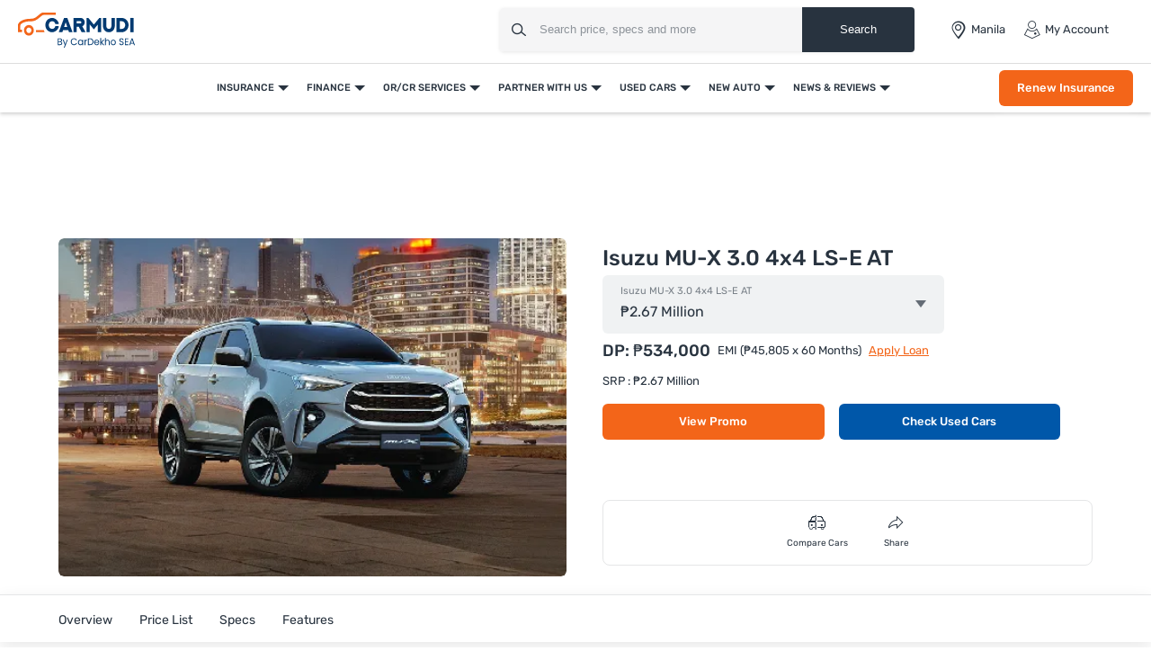

--- FILE ---
content_type: text/html; charset=UTF-8
request_url: https://www.carmudi.com.ph/new-cars/isuzu/mu-x/3-0-4x4-ls-e-at/
body_size: 48279
content:



<!DOCTYPE html>
<html lang="en" xmlns="http://www.w3.org/1999/xhtml">
    <head>
        <meta charset="UTF-8"/>
        <meta name="viewport" data-hid="viewport" content="width=device-width, initial-scale=1, maximum-scale=1.0, user-scalable=0">
                    <link href="https://www.carmudi.com.ph/2024/images/carmudi/favicon.ico" type="image/x-icon"
                  rel="icon"/>
            <link href="https://www.carmudi.com.ph/2024/images/carmudi/favicon.ico" type="image/x-icon"
                  rel="shortcut icon"/>
            
            <meta name="csrf-param" content="_csrf">
<meta name="csrf-token" content="CWCUoa8h5Exm36tztaAHIUs5u3e7Pw-VnhyOimyosKBWJcDy4WePeCqs-0rl7WoRE1iCGPkISOTPT9jBOYXf9Q==">
            <title>Isuzu MU-X 3.0 4x4 LS-E AT Price &amp; Specs Philippines | Carmudi.com.ph</title>

            <link rel="preconnect" href="https://fonts.googleapis.com">
            <link rel="preconnect" href="https://fonts.gstatic.com" crossorigin>
            <link href="https://fonts.googleapis.com/css2?family=Rubik:wght@300;400;500;600;700&display=swap" rel="stylesheet">
            <link href="//www.googletagservices.com" rel="dns-prefetch"/>
            <link href="//ad.doubleclick.net" rel="dns-prefetch"/>
            <link href="//www.googleadservices.com" rel="dns-prefetch"/>
            <link href="//static.girnarsoft.com" rel="dns-prefetch"/>
           

            <meta name="og:url" content="https://www.carmudi.com.ph/new-cars/isuzu/mu-x/3-0-4x4-ls-e-at/">
<meta name="author" content="Carmudi">
<meta name="og:site_name" content="Carmudi">
<meta name="description" content="Find 2026 Isuzu MU-X 3.0 4x4 LS-E AT specs &amp; price in Philippines. Check Isuzu MU-X 3.0 4x4 LS-E AT 2026 colors, fuel consumption &amp; January promos at Carmudi Philippines.">
<meta name="og:description" content="Find 2026 Isuzu MU-X 3.0 4x4 LS-E AT specs &amp; price in Philippines. Check Isuzu MU-X 3.0 4x4 LS-E AT 2026 colors, fuel consumption &amp; January promos at Carmudi Philippines.">
<meta name="twitter:description" content="Find 2026 Isuzu MU-X 3.0 4x4 LS-E AT specs &amp; price in Philippines. Check Isuzu MU-X 3.0 4x4 LS-E AT 2026 colors, fuel consumption &amp; January promos at Carmudi Philippines.">
<meta name="title" content="Isuzu MU-X 3.0 4x4 LS-E AT Price &amp; Specs Philippines | Carmudi.com.ph">
<meta name="twitter:title" content="Isuzu MU-X 3.0 4x4 LS-E AT Price &amp; Specs Philippines | Carmudi.com.ph">
<meta name="og:title" content="Isuzu MU-X 3.0 4x4 LS-E AT Price &amp; Specs Philippines | Carmudi.com.ph">
<meta name="twitter:card" content="summary_large_image">
<meta name="twitter:site" content="@CarmudiPH">
<meta name="twitter:creator" content="@CarmudiPH">
<meta name="og:type" content="website">
<meta name="og:image" content="https://imgcdn.zigwheels.ph/medium/gallery/exterior/13/3707/isuzu-mu-x-50278.jpg">
<meta name="twitter:image" content="https://imgcdn.zigwheels.ph/medium/gallery/exterior/13/3707/isuzu-mu-x-50278.jpg">
<link href="https://www.carmudi.com.ph/new-cars/isuzu/mu-x/3-0-4x4-ls-e-at/" rel="canonical">
<link href="https://www.carmudi.com.ph/new-cars/isuzu/mu-x/3-0-4x4-ls-e-at/?amp=1" rel="amphtml">
<link href="https://www.carmudi.com.ph/site/manifest/?v=1" rel="manifest">
            <script type="application/ld+json">{"@context":"http://schema.org","@type":"SiteNavigationElement","name":"https://www.carmudi.com.ph","potentialAction":[{"@type":"action","name":"Insurance","url":"https://www.carmudi.com.ph/car-insurance/"},{"@type":"action","name":"Car Insurance","url":"https://www.carmudi.com.ph/car-insurance/"},{"@type":"action","name":"Truck Insurance","url":"https://www.carmudi.com.ph/trucks-insurance/"},{"@type":"action","name":"CTPL Insurance","url":"https://www.carmudi.com.ph/ctpl-insurance/"},{"@type":"action","name":"Motorcycle Insurance","url":"https://www.carmudi.com.ph/motorcycle-insurance/"},{"@type":"action","name":"Three Wheeler Insurance","url":"https://www.carmudi.com.ph/three-wheelers-insurance/"},{"@type":"action","name":"Finance","url":"https://www.carmudi.com.ph/refinance/"},{"@type":"action","name":"Used Car Finance","url":"https://www.carmudi.com.ph/used-car-finance/"},{"@type":"action","name":"Sangla OR/CR","url":"https://www.carmudi.com.ph/refinance/"},{"@type":"action","name":"Personal Loan","url":"https://www.carmudi.com.ph/personal-loan/"},{"@type":"action","name":"Finhomes","url":"https://www.carmudi.com.ph/finhomes/"},{"@type":"action","name":"OR/CR Services","url":"https://www.carmudi.com.ph/orcr-services/"},{"@type":"action","name":"OR/CR Renewal","url":"https://www.carmudi.com.ph/orcr-services/"},{"@type":"action","name":"Title Transfer","url":"https://www.carmudi.com.ph/orcr-services/"},{"@type":"action","name":"Partner With Us","url":"https://www.carmudi.com.ph/partner-with-us/"},{"@type":"action","name":"Partner Dealer","url":"https://www.carmudi.com.ph/partner-with-us/"},{"@type":"action","name":"Loan Consultant","url":"https://www.carmudi.com.ph/loan-agent/"},{"@type":"action","name":"Used Cars","url":"https://www.carmudi.com.ph/used-cars/"},{"@type":"action","name":"Buy Used Cars","url":"https://www.carmudi.com.ph/buy-used-cars/"},{"@type":"action","name":"Search Used Cars","url":"https://www.carmudi.com.ph/used-cars/"},{"@type":"action","name":"Sell Your Car","url":"https://www.carmudi.com.ph/sell-car/"},{"@type":"action","name":"Used Car Dealers","url":"https://www.carmudi.com.ph/used-cars-dealers/"},{"@type":"action","name":"New Auto","url":"https://www.carmudi.com.ph/new-cars/"},{"@type":"action","name":"Cars","url":"https://www.carmudi.com.ph/new-cars/"},{"@type":"action","name":"Search Cars","url":"https://www.carmudi.com.ph/cars/"},{"@type":"action","name":"Buy New Cars","url":"https://www.carmudi.com.ph/new-cars/"},{"@type":"action","name":"Latest Cars","url":"https://www.carmudi.com.ph/latest-cars/"},{"@type":"action","name":"Upcoming Cars","url":"https://www.carmudi.com.ph/upcoming-cars/"},{"@type":"action","name":"Motorcycles","url":"https://www.carmudi.com.ph/motorcycles/"},{"@type":"action","name":"Search Motorcycles","url":"https://www.carmudi.com.ph/motorcycles/"},{"@type":"action","name":"Buy New Motorcycles","url":"https://www.carmudi.com.ph/new-motorcycles/"},{"@type":"action","name":"Upcoming Motorcycles","url":"https://www.carmudi.com.ph/upcoming-motorcycles/"},{"@type":"action","name":"Three Wheelers","url":"https://www.carmudi.com.ph/three-wheelers/"},{"@type":"action","name":"Search Three Wheelers","url":"https://www.carmudi.com.ph/three-wheelers/"},{"@type":"action","name":"New Three Wheelers","url":"https://www.carmudi.com.ph/new-three-wheelers/"},{"@type":"action","name":"Commercial Vehicles","url":"https://www.carmudi.com.ph/trucks/"},{"@type":"action","name":"Search Commercial Vehicles","url":"https://www.carmudi.com.ph/trucks/"},{"@type":"action","name":"New Commercial Vehicles","url":"https://www.carmudi.com.ph/new-trucks/"},{"@type":"action","name":"News & Reviews","url":"https://www.carmudi.com.ph/journal/"},{"@type":"action","name":"Automotive News","url":"https://www.carmudi.com.ph/journal/"},{"@type":"action","name":"Car Advice","url":"https://www.carmudi.com.ph/advice/"},{"@type":"action","name":"Car Insurance","url":"https://www.carmudi.com.ph/insurance/"},{"@type":"action","name":"Car Finance","url":"https://www.carmudi.com.ph/financing/"},{"@type":"action","name":"Buyers Guide","url":"https://www.carmudi.com.ph/journal/tag/buyers-guide/"},{"@type":"action","name":"Write a Review","url":"https://www.carmudi.com.ph/write-a-review/"},{"@type":"action","name":"User Reviews","url":"https://www.carmudi.com.ph/user-reviews/"}]}</script><script defer>
    var gd = {};
    gd.config = {
        baseUrl: "/",
        site_url: "https://www.carmudi.com.ph/",
        apiUrl: "https://intlapi.carmudi.com.ph",
        countryCode: "ph",
        currencyCode: "₱",
        withSubCity: 0,
        financeUrl: "",
        businessUnit: "cars",
        defaultBusinessUnit: "car",
        langCode: "en",
        isdCode: "+63",
        defaultCity: "manila",
        defaultDisplayCity: "Manila",
        facebookAppId: "431251003897804",
        googleAppId: "823676775068-9bd9dmne8h50qdnlssj4panlnnbjmu5o.apps.googleusercontent.com",
        isSearchActive: 1,
        source: 'web',
        enquiryForm: 'https://enquiry.carbay.com',
        ucEnquiryForm: 'https://ucrf.carbay.com',
        bu: 'cars',
        rangeData: '[1,100000,250000,300000,400000,500000,1000000,2000000,3000000,4000000,5000000,8000000,10000000,20000000,25000000]',
        inventory: 'all',
        noImage: 'https://www.carmudi.com.ph/web/newdesign/images/carmudi-no-image-found.svg',
        listingType: 'I1D0',
        pageType: 'variant',
        page: 'index'
    };
    gd.po = {
        'otp_countdown': "Resend OTP in {timeleft} sec",
        'featured': "Featured",
        'trustmark': "Trusted Seller !",
        'viewOffer': "View Promo",
        'price_coming_soon': "Price coming soon",
        'est_launched': " Estimated Launched",
        'est_price': "(Est. Price)",
        'variants': "Variants",
        'used_cars_available': "Used Cars Available",
        'clear_all': "Clear All",
        'no_cars_found': "Currently, We don't have any active inventory for {filterName}. Browse more <a href='{parentFilterUrl}'>{parentFilter}</a>.",
        'no_motor_found': "Currently, We don't have any active inventory for {filterName}. Browse more <a href='{parentFilterUrl}'>{parentFilter}</a>.",
        'no_truck_found': "Currently, We don't have any active inventory for {filterName}. Browse more <a href='{parentFilterUrl}'>{parentFilter}</a>.",
        'read_more': "Read More",
        'read_less': "Read Less",
        'load_more': "Load More",
        'loading_more': "…Loading More",
        'months': "Months",
        'otp_resent': "OTP Resent",
        'otp_resent_msg': "OTP has been sent",
        'trillion': "Trillion",
        'billion': "billion",
        'million': "million"
    }
</script>
<script defer>
    var siteUrls = {
        newCarUrl: "https://www.carmudi.com.ph/new-cars/",
        usedCarUrl: "",
        usedCityPriceUrl: "",
        pricePageUrl: "https://www.carmudi.com.ph/new-cars/brandSlug/modelSlug/price/",
        pinCodeAddress: "/ajax/get-pincodes/",
        brandCityDealer: "/ajax/get-brand-city-dealer/",
        leadPageUrl: "https://www.carmudi.com.ph/new-cars-lead/lead/"

    };
    var notificationPermission = '';
    if (typeof Notification != 'undefined') {
        notificationPermission = Notification.permission;
    }
    if ('localStorage' in window && window.sessionStorage !== null && sessionStorage.getItem('original_location') == null) {
        sessionStorage.setItem('original_location', 'https://www.carmudi.com.ph/new-cars/isuzu/mu-x/3-0-4x4-ls-e-at/');
    }
    let originalLocation = sessionStorage.getItem('original_location');
    var dataLayer = [
        {
            'page_type': 'VariantPage.OverviewTab',
                    'vehicle_type': 'car',
                    'country_id': 'Philippines',
                    'Language': 'en',
                    'source': 'web',
                    'notification_status': notificationPermission,
            'city':'Manila (Default)',
                    'original_location': originalLocation
        }
    ];
    gd.searchConfig = {
        controllerAction: "variant_index",
        oemSlug: typeof dataLayer[0].oemSlug !== 'undefined' ? dataLayer[0].oemSlug : '',
        modelSlug: typeof dataLayer[0].modelSlug !== 'undefined' ? dataLayer[0].modelSlug : '',
    };</script>

</script>



<!--GA Tracking Script-->
<script defer>
    var myCb = function (fn) {
        if (typeof window.requestIdleCallback === 'function') {
            window.requestIdleCallback(function () {
                fn();
            });
            return;
        }
        fn();
    };
    myCb(function () {
        (function (w, d, s, l, i) {
            w[l] = w[l] || [];
            w[l].push({'gtm.start': new Date().getTime(), event: 'gtm.js'});
            var f = d.getElementsByTagName(s)[0],
                    j = d.createElement(s), dl = l != 'dataLayer' ? '&l=' + l : '';
            j.defer = true;
            j.src =
                    '//www.googletagmanager.com/gtm.js?id=' + i + dl;
            f.parentNode.insertBefore(j, f);
        })(window, document, 'script', 'dataLayer', 'GTM-N42J33LG');
    });</script>


<style>﻿.grid-2:after,.grid-3:after,.grid-4:after,.grid-5:after,.grid-6:after{visibility:hidden;display:block;font-size:0;content:" ";clear:both;height:0}html,body{font-size:100%;font-family:"Rubik",sans-serif;color:#28333f;font-size:15px;line-height:24px}p{margin:0px 0px 0px 0px}a{color:#0057a9}*{margin:0;padding:0;-webkit-touch-callout:none;-moz-touch-callout:none;-ms-touch-callout:none;touch-callout:none;-webkit-user-drag:none;-moz-user-drag:none;-ms-user-drag:none;user-drag:none;-webkit-text-size-adjust:none;-webkit-highlight:none;-webkit-tap-highlight-color:rgba(0,0,0,0);box-sizing:border-box}a,body,h1,h2,h3,h4,h5,h6,li,p,ul,span{margin:0;padding:0;list-style:none;text-decoration:none;outline:none}.clearfix:after{visibility:hidden;display:block;font-size:0;content:" ";clear:both;height:0}i{font-style:normal}.button,.button-cta,.card-link,.card-link2,body,button,input,select,textarea,a{outline:none}input,textarea{-webkit-user-select:auto;-khtml-user-select:auto;-moz-user-select:auto;-ms-user-select:auto;user-select:auto}button::-moz-focus-inner{border:0}input:-webkit-autofill{-webkit-box-shadow:0 0 0px 1000px #fff inset}input,select{appearance:none;-webkit-appearance:none;-moz-appearance:none}select::-ms-expand{display:none}select:-moz-focusring{color:rgba(0,0,0,0);text-shadow:0 0 0 #000}table{width:100%;border-collapse:collapse}fieldset{border:0}h1,h2,h3,h4,h5,h6{font-weight:normal}input::-webkit-outer-spin-button,input::-webkit-inner-spin-button{-webkit-appearance:none;margin:0}input[type=number]{-moz-appearance:textfield}::-webkit-scrollbar{width:4px;height:4px}::-webkit-scrollbar-button{width:0}::-webkit-scrollbar-track-piece{background:rgba(40,51,63,.1);width:0}::-webkit-scrollbar-thumb{background:rgba(40,51,63,.2);border-radius:3px}@media only screen and (max-width: 768px){::-webkit-scrollbar{width:0;height:0px}}.btn-offer{border-radius:6px;padding:0 40px;font-size:12px;font-weight:500;border:0;cursor:pointer;line-height:40px;text-align:center;color:#fff;background:#f36519;display:block;white-space:nowrap;box-shadow:0 8px 8px 0 hsla(0,0%,100%,.2)}.btn-offer:hover{box-shadow:0 8px 8px 0 rgba(243,101,25,.2)}@media(min-width: 767px){.btn-offer{font-size:13px}}.p-md-r{padding-right:20px}.block{display:block}.inline-block{display:inline-block}.float-left{float:left}.float-right{float:right}.p-rel{position:relative}.overlay{position:fixed;left:0;top:0;right:0;bottom:0;background:rgba(40,51,63,.3);overflow:hidden}.o-hidden{overflow:hidden}.v-middle{vertical-align:middle}.ic-whatsapp{height:16px;width:16px;background:url("/web/newdesign/images/whatsapp.svg") no-repeat;background-size:100%;display:inline-block;vertical-align:middle}.error{color:red;display:block;margin-top:4px}input.error{margin:0}.valid{color:green;display:block;margin-top:4px}.hidden{opacity:0;height:0;pointer-events:none;overflow:hidden;margin-bottom:0}.bg-grey{background:#f8f8f9}.bg-white{background:#fff}.card-curved{background:#fff;border-radius:24px 24px 0 0;-moz-border-radius:24px 24px 0 0;-webkit-border-radius:24px 24px 0 0;-ms-border-radius:24px 24px 0 0}.border-bottom{border-bottom:1px solid #ddd}.border-top{border-top:1px solid #ddd}.hint-highlight{font-size:10px;font-weight:500;color:#30b38a;background:rgba(48,179,138,.1);padding:2px 12px;border-radius:8px;-webkit-border-radius:8px;-moz-border-radius:8px;-ms-border-radius:8px;display:inline-block}.fixed-bottom{position:fixed;left:0;right:0;bottom:0;z-index:9}.hide{display:none}.pointer{cursor:pointer}.truncate{text-overflow:ellipsis;overflow:hidden;white-space:nowrap}.sticky-top{position:sticky;left:0;right:0;top:0;z-index:9}.icon-star-filled:before{color:#f79712}.fixed-container{padding-top:56.25%;position:relative;background:#f0f1f3;overflow:hidden;background:#f4f6f9}.fixed-container img{width:100%;display:block;margin:0 auto;top:50%;left:0;position:absolute;transform:translateY(-50%)}.image-object-fit{height:140px;overflow:hidden}.image-object-fit img{object-fit:cover;height:inherit;background:#f4f6f9}.list-inline li{display:inline-block}.list-bullet{list-style:none}.list-bullet li:before{content:"•";color:#0057a9;font-weight:700;display:inline-block;font-size:20px;line-height:13px;vertical-align:middle}.translateY-50{position:absolute;top:50%;transform:translateY(-50%)}.footer-margin{margin-bottom:64px}.ad-slot{text-align:center;display:inline-block;width:100%}.ad-slot-2{text-align:center}.linkOpt::before{content:attr(data-before);margin-right:3px}.body__overview{overflow-y:hidden}.w-100{width:100%}.h-100{height:100%}body.gsc_modal_noscroll{overflow:hidden}body.overFlow{overflow:hidden}.view__more__link{font-size:11px;color:#0057a9;text-transform:uppercase;font-weight:500;cursor:pointer}.view__more__link i:before{color:#0057a9}.view__more__link[data-before]:before{content:attr(data-before);margin-right:1px}.view__more__link[data-after]:after{content:attr(data-after);margin-right:1px}.tooltip__show{position:relative;cursor:pointer}.tooltip__show .tooltip{padding:10px;top:calc(100% + 10px);left:0;min-width:75px;width:300px;max-width:300px;background-color:#000;color:#fff !important;height:auto;border-radius:5px;position:absolute;word-wrap:break-word;-webkit-transition:all .3s;transition:all .3s;font-size:14px !important;line-height:1.5 !important;z-index:97;opacity:0;visibility:hidden}.tooltip__show .tooltip:after{bottom:100%;left:10px;content:" ";height:0;width:0;position:absolute;pointer-events:none;border:10px solid rgba(0,0,0,0);border-bottom-color:#000;margin-left:0}.tooltip__show:hover .tooltip{opacity:1;visibility:visible}.view__seller__link{color:#f36519;font-size:12px;font-weight:500;text-transform:uppercase;cursor:pointer}.view__seller__link:hover{color:#0057a9}.btn-used-car{border-radius:6px;padding:0 10px;font-size:13px;font-weight:500;line-height:40px;text-align:center;color:#fff;background:#0057a9;display:block;box-shadow:0 8px 8px 0 hsla(0,0%,100%,.2)}.btn-used-car:hover{box-shadow:0 8px 8px 0 rgba(0,87,169,.2)}.btn-promo{border-radius:6px;padding:0 26px;font-size:12px;line-height:36px;font-weight:500;text-align:center;color:#f36519;background:rgba(0,0,0,0);text-transform:uppercase;border:1px solid #f36519;display:inline-block;cursor:pointer}.btn-promo:hover{background:#f36519;color:#fff}.uc__full__width__slider{width:100%}.mb-30{margin-bottom:30px}.inline_b{display:inline-block}.px-20{padding-left:20px;padding-right:20px}.uc__full__width__slider .slider__item{width:25%;flex:0 0 25%;margin:0px 1% 0px 0px}.uc__full__width__slider.ComparisonCardSlider .slider__item{width:33.3333%;flex:0 0 33.3333%;margin:0px 1% 0px 0px}.page__content__sec .col-md-12.col-lg-8 .uc__full__width__slider .slider__item{flex:0 0 33.3333%;margin:0px 1% 0px 0px;width:33.3333%}.lead__webform{position:fixed;top:0;left:0;width:100%;height:100%;z-index:9999}.lead__popup__inner{height:100%}.lead__popup__inner iframe{width:100%;height:100%;border:0}.amp-carousel-button{z-index:7}.full_width_img{max-width:100%}button[disabled]{background:#ddd;box-shadow:none !important;cursor:not-allowed !important}.shadow-dark{box-shadow:0 2px 20px 0 rgba(40,51,63,.12);-webkit-box-shadow:0 2px 20px 0 rgba(40,51,63,.12);-moz-box-shadow:0 2px 20px 0 rgba(40,51,63,.12);-ms-box-shadow:0 2px 20px 0 rgba(40,51,63,.12);position:relative}.shadow-light{box-shadow:0 1px 4px 0 rgba(40,51,63,.16);-webkit-box-shadow:0 1px 4px 0 rgba(40,51,63,.16);-moz-box-shadow:0 1px 4px 0 rgba(40,51,63,.16);-ms-box-shadow:0 1px 4px 0 rgba(40,51,63,.16);position:relative}.bg-gr-media{background:linear-gradient(90deg, #DCEEFF 1.39%, rgba(235, 222, 255, 0.5) 98.33%)}.text-promotion{color:#f36519}h1{font-size:20px;line-height:30px;font-weight:500;color:#28333f;margin-bottom:5px}h2,.heading-h2{font-size:18px;line-height:1.67;font-weight:500;color:#28333f;margin-bottom:15px}.heading-h3{font-size:16px;line-height:22px;color:#28333f}.card-shadow h2{font-size:18px;line-height:24px}.f-40{font-size:40px;line-height:1.1}.f-22{font-size:22px;line-height:1.2}.f-16{font-size:16px}.f-15{font-size:15px}.f-14{font-size:14px}.f-13{font-size:13px;line-height:18px}.f-12{font-size:12px}.f-11{font-size:11px;line-height:16px}.f-10{font-size:10px}.f-regular{font-weight:400}.f-medium{font-weight:500}.f-bold{font-weight:700}.t-accent{color:#0057a9}.t-highlight{color:#30b38a}.t-hint{color:rgba(40,51,63,.5)}.t-text{color:rgba(40,51,63,.7)}.t-light{color:#484848}.t-heading{color:#28333f}.t-center{text-align:center}.t-underline{text-decoration:underline}.info{font-size:12px;margin-top:8px;color:#484848}.bg-light{background:#f1f6fa}.d-block{display:block}.t-promotional{color:#f36519}.btn-link{font-weight:500}.shadow-light{box-shadow:0 1px 4px 0 rgba(40,51,63,.16);-webkit-box-shadow:0 1px 4px 0 rgba(40,51,63,.16);-moz-box-shadow:0 1px 4px 0 rgba(40,51,63,.16);-ms-box-shadow:0 1px 4px 0 rgba(40,51,63,.16);position:relative}@font-face{font-family:"icomoon";src:url("/web/newdesign/fonts/icomoon.eot?9z9h7t");src:url("/web/newdesign/fonts/icomoon.eot?9z9h7t#iefix") format("embedded-opentype"),url("/web/newdesign/fonts/icomoon.ttf?9z9h7t") format("truetype"),url("/web/newdesign/fonts/icomoon.woff?9z9h7t") format("woff"),url("/web/newdesign/fonts/icomoon.svg?9z9h7t#icomoon") format("svg");font-weight:normal;font-style:normal;font-display:block}[class^=icon-],[class*=" icon-"]{font-family:"icomoon";speak:never;font-style:normal;font-weight:normal;font-variant:normal;text-transform:none;line-height:1;-webkit-font-smoothing:antialiased;-moz-osx-font-smoothing:grayscale}.icon-Compare-trucks:before{content:""}.icon-Compare-three-wheelers:before{content:""}.icon-Compare-motorcycles:before{content:""}.icon-Compare-cars:before{content:""}.icon-information:before{content:""}.icon-spec:before{content:"";color:#0384f2}.icon-comment:before{content:""}.icon-youtube1:before{content:""}.icon-twitter-6:before{content:""}.icon-instagram:before{content:""}.icon-facebook:before{content:""}.icon-Smilar:before{content:""}.icon-dislike:before{content:"";color:#fff}.icon-feature:before{content:""}.icon-fuel1:before{content:""}.icon-inverted-comma:before{content:"";color:#717d8a}.icon-like:before{content:"";color:#fff}.icon-transmission:before{content:""}.icon-gallery-compare:before{content:""}.icon-gallery-share:before{content:""}.icon-gallery-variants:before{content:""}.icon-Youtube .path1:before{content:"";color:red}.icon-Youtube .path2:before{content:"";margin-left:-1.4169921875em;color:#fff}.icon-Detect-Location:before{content:"";color:#6d7278}.icon-Bike:before{content:"";color:#0384f2}.icon-Compare:before{content:"";color:#0384f2}.icon-more1:before{content:"";color:#fff}.icon-New-car:before{content:"";color:#fff}.icon-News:before{content:"";color:#0384f2}.icon-Truck:before{content:"";color:#0384f2}.icon-Used-car:before{content:"";color:#0384f2}.icon-Filter-svg:before{content:""}.icon-sorting:before{content:""}.icon-price:before{content:""}.icon-brand:before{content:""}.icon-fuel:before{content:""}.icon-sort:before{content:""}.icon-Image:before{content:""}.icon-Specs:before{content:""}.icon-Video:before{content:""}.icon-insurance-icon:before{content:"";color:#0057a9}.icon-refinance-1:before{content:"";color:#2356a3}.icon-close:before{content:""}.icon-review:before{content:""}.icon-gallery:before{content:""}.icon-login:before{content:""}.icon-heart-filled:before{content:""}.icon-heart-blank:before{content:""}.icon-search:before{content:""}.icon-hambuger:before{content:""}.icon-more:before{content:""}.icon-location:before{content:""}.icon-arrow:before{content:""}.icon-star:before{content:""}.icon-star-half .path1:before{content:"";color:#9d9d9d}.icon-star-half .path2:before{content:"";margin-left:-1em;color:#f5a822}.icon-angle-right:before{content:"";color:rgba(0,0,0,.5)}.icon-star-empty:before{content:"";color:#9d9d9d}.icon-star-filled:before{content:"";color:#f5a822}.icon-share:before{content:""}.icon-search1:before{content:""}.icon-angle-bold-right:before{content:"";color:rgba(0,0,0,.5)}.icon-arrowdown:before{content:""}.icon-arrowup:before{content:""}.icon-tick:before{content:""}.icon-plus1:before{content:""}.icon-minus1:before{content:"";color:rgba(0,0,0,.5)}.icon-whatsapp:before{content:""}.icon-language:before{content:""}.icon-edit:before{content:""}.icon-twitter:before{content:""}.icon-back:before{content:""}.icon-undo2:before{content:""}.icon-youtube:before{content:""}.icon-play3:before{content:""}.icon-move-up:before{content:""}.icon-move-down:before{content:""}.icon-phone:before{content:""}.icon-pinterest:before{content:""}.icon-linkedin2:before{content:""}@font-face{font-family:Rubik;src:url(/web/newdesign/fonts/Rubik-Regular.ttf) format("truetype"),url(/web/newdesign/fonts/Rubik-Regular.ttf) format("truetype");font-weight:400;font-style:normal;font-display:swap}@font-face{font-family:Rubik;src:url(/web/newdesign/fonts/Rubik-Medium.ttf) format("truetype"),url(/web/newdesign/fonts/Rubik-Medium.ttf) format("truetype");font-weight:500;font-style:normal;font-display:swap}@font-face{font-family:Rubik-bold;src:url(/web/newdesign/fonts/Rubik-Bold.ttf) format("truetype"),url(/web/newdesign/fonts/Rubik-Bold.ttf) format("truetype");font-weight:700;font-style:normal;font-display:swap}.grid-2>*{width:50%;float:left}.grid-3>*{width:33.3333333333%;float:left}.grid-4>*{width:25%;float:left}.grid-5>*{width:20%;float:left}.grid-6>*{width:16.6666666667%;float:left}@media(min-width: 768px){body{background:#fff}.blog-container{width:1160px;margin:0 auto}}.d-flex{display:-ms-flexbox !important;display:flex !important}.justify-content-start{-ms-flex-pack:start !important;justify-content:flex-start !important}.justify-content-end{-ms-flex-pack:end !important;justify-content:flex-end !important}.justify-content-center{-ms-flex-pack:center !important;justify-content:center !important}.justify-content-between{-ms-flex-pack:justify !important;justify-content:space-between !important}.justify-content-around{-ms-flex-pack:distribute !important;justify-content:space-around !important}.align-items-start{-ms-flex-align:start !important;align-items:flex-start !important}.align-items-end{-ms-flex-align:end !important;align-items:flex-end !important}.align-items-center{-ms-flex-align:center !important;align-items:center !important}.align-items-baseline{-ms-flex-align:baseline !important;align-items:baseline !important}.align-items-stretch{-ms-flex-align:stretch !important;align-items:stretch !important}.mb-0{margin-bottom:0 !important}.mb-15{margin-bottom:15px}.mb-20{margin-bottom:20px}.mb-10{margin-bottom:10px}.mt-30{margin-top:30px}.relative{position:relative}.container{width:100%;padding-right:20px;padding-left:20px;margin-right:auto;margin-left:auto}.d-container{width:100%;padding-right:20px;padding-left:20px;margin-right:auto;margin-left:auto}@media(min-width: 768px){.d-container,.container{max-width:720px}.col-md-12{-ms-flex:0 0 100%;flex:0 0 100%;max-width:100%}}@media(min-width: 992px){.d-container,.container{max-width:960px}.container{padding-right:10px;padding-left:10px}}@media(min-width: 1026px){.col-lg-2{-ms-flex:0 0 16.666667%;flex:0 0 16.666667%;max-width:16.666667%}.col-lg-3{-ms-flex:0 0 25%;flex:0 0 25%;max-width:25%}.col-lg-9{-ms-flex:0 0 75%;flex:0 0 75%;max-width:75%}.col-lg-10{-ms-flex:0 0 83.333%;flex:0 0 83.333%;max-width:83.333%}.col-lg-5{-ms-flex:0 0 41.666667%;flex:0 0 41.666667%;max-width:41.666667%}.col-lg-6{-ms-flex:0 0 50%;flex:0 0 50%;max-width:50%}.col-lg-7{-ms-flex:0 0 58.333333%;flex:0 0 58.333333%;max-width:58.333333%}.col-lg-4{-ms-flex:0 0 33.333333%;flex:0 0 33.333333%;max-width:33.333333%}.col-lg-8{-ms-flex:0 0 66.666667%;flex:0 0 66.666667%;max-width:66.666667%}}@media(min-width: 1200px){.d-container,.container{max-width:1170px}}@media(min-width: 1280px){.d-container{max-width:1260px}}.d-row,.row{display:-ms-flexbox;display:flex;-ms-flex-wrap:wrap;flex-wrap:wrap;margin-right:-10px;margin-left:-10px}.col,.col-1,.col-10,.col-11,.col-12,.col-2,.col-3,.col-4,.col-5,.col-6,.col-7,.col-8,.col-9,.col-auto,.col-lg,.col-lg-1,.col-lg-10,.col-lg-11,.col-lg-12,.col-lg-2,.col-lg-3,.col-lg-4,.col-lg-5,.col-lg-6,.col-lg-7,.col-lg-8,.col-lg-9,.col-lg-auto,.col-md,.col-md-1,.col-md-10,.col-md-11,.col-md-12,.col-md-2,.col-md-3,.col-md-4,.col-md-5,.col-md-6,.col-md-7,.col-md-8,.col-md-9,.col-md-auto,.col-sm,.col-sm-1,.col-sm-10,.col-sm-11,.col-sm-12,.col-sm-2,.col-sm-3,.col-sm-4,.col-sm-5,.col-sm-6,.col-sm-7,.col-sm-8,.col-sm-9,.col-sm-auto,.col-xl,.col-xl-1,.col-xl-10,.col-xl-11,.col-xl-12,.col-xl-2,.col-xl-3,.col-xl-4,.col-xl-5,.col-xl-6,.col-xl-7,.col-xl-8,.col-xl-9,.col-xl-auto{position:unset;width:100%;min-height:1px;padding-right:10px;padding-left:10px}header.main-header{padding:0;background-color:#fff;border-bottom:1px solid #ddd;position:relative;z-index:7}header .header__logo a{display:block}header .header__logo a img{display:block}header .header__right{justify-content:space-between;display:flex;align-items:center;padding:7px}header .header__right .header_right__links{display:flex}header .header__right .header_right__links>li{margin-right:20px;display:flex;align-items:center;position:relative;padding:16px 0;text-transform:capitalize}header .header__right .header_right__links>li>i{margin-right:4px;font-size:20px;line-height:20px}header .header__right .header_right__links>li>a{font-size:13px;line-height:20px;color:#28333f;display:flex;align-items:center;position:relative}header .header__right .header_right__links>li>a>i{margin-right:4px;font-size:20px;line-height:20px}header .header__right .header_right__links>li>a#header-city-popup:after{width:0;height:0;border-left:6px solid rgba(0,0,0,0);border-right:6px solid rgba(0,0,0,0);border-top:6px solid rgba(40,51,63,.7);content:"";margin-left:4px}header .header__right .header_right__links>li ul{left:inherit;right:0;width:150px;position:absolute;display:none;background:#fff;top:100%;z-index:1;border:1px solid rgba(36,39,44,.15);box-shadow:0 2px 3px rgba(0,0,0,.1);white-space:inherit;padding-right:0px;border-radius:0 0 4px 4px}header .header__right .header_right__links>li ul li{margin:0px !important;border-bottom:1px solid #e3e5e5}header .header__right .header_right__links>li ul li i{display:none}header .header__right .header_right__links>li ul li a{width:100%;display:block;font-weight:400;line-height:30px;padding:10px 20px;font-size:13px;text-transform:none;color:#28333f}header .header__right .header_right__links>li ul li a:hover{background:#e3e5e5;color:#000}header .header__right .header_right__links>li ul li a.active{color:#0057a9 !important}header .header__right .header_right__links>li:hover ul{display:block}header .header__right .header_right__links>li:last-child{margin-right:0}@media(min-width: 1100px){header .container{max-width:100%;padding:0 20px}}.searchbox{margin-right:40px;display:inline-block;vertical-align:middle;width:460px;height:48px;position:relative;box-shadow:0 1px 4px 0 rgba(0,0,0,.1);border-radius:4px;-webkit-border-radius:4px;-moz-border-radius:4px;-ms-border-radius:4px;box-sizing:border-box}.searchbox .searchbtn{color:#fff;width:125px;line-height:50px;border:0;background-color:#28333f;position:absolute;top:-1px;right:-1px;border-radius:0 4px 4px 0;-webkit-border-radius:0 4px 4px 0;-moz-border-radius:0 4px 4px 0;-ms-border-radius:0 4px 4px 0;transition:all .4s ease-in-out;-webkit-transition:all .4s ease-in-out;-moz-transition:all .4s ease-in-out}.searchbox input{width:100%;height:48px;line-height:48px;background:#f5f5f6;box-sizing:border-box;padding:0 140px 0 44px;border:0;position:relative;border-radius:4px;-webkit-border-radius:4px;-moz-border-radius:4px;-ms-border-radius:4px}.searchbox .icon-search{position:absolute;left:13px;font-size:16px;top:50%;transform:translateY(-50%);z-index:1}.citymodal{width:100%;height:100vh;background:rgba(0,0,0,.7);position:fixed;top:0;left:0;z-index:9999;display:none}.citymodal.active{display:block !important}.citymodal .close__city{width:40px;height:40px;display:block;font-size:16px;line-height:40px;text-align:center;position:absolute;right:0;top:0;color:#28333f;opacity:.8;cursor:pointer}@media(min-width: 991px){.citymodal .close__city{top:15px;right:10px}.citymodal .close__city:hover{opacity:1}}.citymodal .citymodal-inner{width:100%;padding:30px 0;background:#f8f8f8;height:calc(100vh + 50px)}.citymodal .citymodal-inner h2{font-weight:400;text-align:center;margin-bottom:15px}.citymodal .citymodal-inner p{text-align:center;opacity:.7;font-size:13px;line-height:16px;margin:15px 0}@media(min-width: 991px){.citymodal .citymodal-inner{height:auto;padding:40px 0 60px}.citymodal .citymodal-inner p{margin:30px 0}}.citymodal .variants__module{width:100%;border-radius:16px;box-shadow:0 8px 16px 0 rgba(36,39,44,.1),0 -4px 8px 0 rgba(36,39,44,.1);background-color:#fff;padding:20px 10px;z-index:2;height:auto}.citymodal .variants__module h2{margin-bottom:20px;font-weight:500;text-align:left !important}.citymodal .variants__module p.small-text{opacity:.7;font-size:12px;margin:12px 0 12px;text-align:left !important}.citymodal .variants__module .search__city{max-width:100%}.citymodal .variants__module .main__city__list{-ms-flex-pack:flex-start !important;justify-content:flex-start !important;height:auto}.citymodal .variants__module .main__city__list li{width:auto;margin:0 10px 10px 0;padding:0}.citymodal .variants__module .main__city__list li a{padding:10px;color:#28333f;line-height:18px;border-radius:4px;text-align:center;box-shadow:0 1px 3px 0 rgba(0,0,0,.2)}.citymodal .variants__module .main__city__list li a:hover{color:#fff;background-color:#0057a9}@media(max-width: 767px){.citymodal .variants__module{border-radius:10px 10px 0 0;box-shadow:none;position:fixed;bottom:0;padding:20px 0 !important}.citymodal .variants__module h2{font-size:16px}}.search__city{max-width:500px;width:100%;display:block;margin:0 auto}.search__city .search__city__icon{position:absolute;top:12px;left:12px}.search__city .dropdown{box-shadow:0 8px 16px 0 rgba(71,77,96,.1);background-color:#fff;padding:0;margin-top:0;z-index:1;position:absolute;width:100%;max-height:190px;overflow-y:auto;z-index:3}.search__city .dropdown li{padding:10px 20px;border-bottom:1px solid rgba(113,125,138,.1);font-size:14px;cursor:pointer}.search__city .dropdown li a{color:#28333f}.main__city__list{flex-wrap:wrap}@media(max-width: 767px){.main__city__list{height:calc(100vh - 200px);overflow:hidden;overflow-y:auto}}.main__city__list li{width:100%;border-bottom:1px solid #eeeef0}.main__city__list li a{display:block;font-size:13px;padding:10px 15px;line-height:26px;background:#fff;color:#28333f}@media(min-width: 991px){.main__city__list li{padding:4px;width:140px;border-bottom:0}.main__city__list li a{padding:10px 2px;border-radius:4px;text-align:center;box-shadow:0 1px 3px 0 rgba(0,0,0,.2)}.main__city__list li a:hover{color:#fff;background:#0057a9}}.search__city .form-group input.form-control{box-shadow:0 2px 2px 0 rgba(36,39,44,.1);border:solid 1px rgba(36,39,44,.15);background-color:#fff;padding-left:36px}.autocomplete-suggestions{max-height:242px;overflow-y:scroll;background:#fff;border:1px solid #ddd;border-radius:4px;-webkit-border-radius:4px;-moz-border-radius:4px;-ms-border-radius:4px;box-shadow:0 4px 12px 0 rgba(0,0,0,.2);-webkit-box-shadow:0 4px 12px 0 rgba(0,0,0,.2);-moz-box-shadow:0 4px 12px 0 rgba(0,0,0,.2);-ms-box-shadow:0 4px 12px 0 rgba(0,0,0,.2);position:absolute;left:0;top:48px;width:100%;z-index:9999;display:none}.autocomplete-suggestions>*{padding:10px 15px;overflow:hidden;text-overflow:ellipsis;white-space:nowrap;height:48px;line-height:26px;box-sizing:border-box;-webkit-box-sizing:border-box;-moz-box-sizing:border-box;border-top:1px solid #ddd;text-align:left;font-size:14px;border-left:4px solid rgba(0,0,0,0);transition:all .2s;cursor:pointer}.autocomplete-suggestions>*:first-child{border-top:0}.autocomplete-suggestions>*.selected{background:#f8f8f8;border-left:4px solid #0057a9}.autocomplete-suggestions>* i{margin-right:16px;vertical-align:middle}.autocomplete-suggestions>* i::before{color:#484848;font-size:18px}.suggestion-box{max-height:242px;overflow-y:auto;background:#fff;border:1px solid #ddd;border-radius:4px;-webkit-border-radius:4px;-moz-border-radius:4px;-ms-border-radius:4px;box-shadow:0 4px 12px 0 rgba(0,0,0,.2);-webkit-box-shadow:0 4px 12px 0 rgba(0,0,0,.2);-moz-box-shadow:0 4px 12px 0 rgba(0,0,0,.2);-ms-box-shadow:0 4px 12px 0 rgba(0,0,0,.2);position:absolute;left:0;top:100%;width:100%;z-index:1}.suggestion-box>li{padding:10px 15px;overflow:hidden;text-overflow:ellipsis;white-space:nowrap;height:48px;line-height:26px;box-sizing:border-box;-webkit-box-sizing:border-box;-moz-box-sizing:border-box;border-top:1px solid #ddd;text-align:left;font-size:14px;cursor:pointer}.suggestion-box>li:hover{background-color:#f8f8f8}.web__nav{background-color:#fff;position:sticky;top:0;box-shadow:0 2px 4px rgba(0,0,0,.19);z-index:6}.web__nav .sticky__logo{max-height:22px}.web__nav .sticky__logo img{display:block;height:22px}.web__nav .main__nav>li{position:relative;margin:0 10px}.web__nav .main__nav>li>a{font-size:11px;line-height:54px;font-weight:500;text-transform:uppercase;color:#28333f;position:relative;display:flex;align-items:center;cursor:pointer}.web__nav .main__nav>li>a:after{width:0;height:0;border-left:6px solid rgba(0,0,0,0);border-right:6px solid rgba(0,0,0,0);border-top:6px solid #28333f;content:"";margin-left:4px}.web__nav .main__nav>li .submenu{min-width:300px;position:absolute;top:100%;left:0;border:1px solid rgba(36,39,44,.15);border-radius:0 0 4px 4px;display:none;background-color:#fff}.web__nav .main__nav>li .submenu li{border-bottom:1px solid #e3e5e5;position:relative}.web__nav .main__nav>li .submenu li a{font-size:13px;line-height:50px;padding:0 20px;display:block;color:#28333f}.web__nav .main__nav>li .submenu li a:hover{background-color:#e3e5e5}.web__nav .main__nav>li .submenu li:last-child{border-bottom:0}.web__nav .main__nav>li .submenu li ul{position:absolute;left:100%;top:0;min-width:300px;background-color:#fff;display:none;border:1px solid rgba(36,39,44,.15);box-shadow:0 2px 3px rgba(0,0,0,.1)}.web__nav .main__nav>li .submenu li ul li a{line-height:40px}.web__nav .main__nav>li .submenu li:hover ul{display:block}.web__nav .main__nav>li:hover .submenu{display:block}.web__nav .main__nav>li:last-child .submenu{left:inherit;right:0}@media(min-width: 1100px){.web__nav .container{max-width:1460px;padding:0 20px}}.web__nav.gssticky{position:fixed;width:100%}.web__nav.sticky .stickylogo,.web__nav.sticky .sticky__logo,.web__nav.gssticky .stickylogo,.web__nav.gssticky .sticky__logo{transform:translateY(0)}.stickylogo,.sticky__logo{position:relative;transform:translateY(-100px);transition:all .4s ease-in-out;-webkit-transition:all .4s ease-in-out;opacity:1}.btn-offer.btn-sell-car{padding:0 20px}footer{margin-top:25px;padding:40px 0;border-top:1px solid rgba(36,39,44,.1);display:block}footer .row .footer__cols{width:16%}footer .row .footer__cols .footer_logo img{max-width:150px}footer .row .footer__cols span.title{font-size:12px;font-weight:500;color:#28333f;margin:0 0 12px;text-transform:uppercase;display:block}footer .row .footer__cols ul li a{margin:0 0 10px;display:inline-block}footer .row .footer__cols ul li a:hover{color:#0057a9}footer .row .footer__cols .sister-sites{display:flex;flex-wrap:wrap}footer .row .footer__cols .sister-sites li{width:33.33%;margin-bottom:8px}footer .row .footer__cols .sister-sites li a{position:relative;display:flex;align-items:center;margin:0}footer .row .footer__cols .sister-sites li a img{height:11px;width:20px;margin-right:10px;border:1px solid #ddd;display:block}footer .row .footer__cols .sister-sites li a:after{color:#999;display:inline-block;margin:0 5px;content:"|"}footer .row .footer__cols .sister-sites li a:last-child:after{display:none;content:""}footer .row .footer__cols:last-child{width:36%;margin-left:0px}.copyright__sec{padding:16px 0;border-top:1px solid rgba(36,39,44,.1)}.copyright__sec p{margin:0}.copyright__sec ul.social-media-icon-web li{margin-left:15px}.copyright__sec ul.social-media-icon-web li a{font-size:22px;color:rgba(40,51,63,.5);display:inline-block}.copyright__sec ul.social-media-icon-web li a.icn-twitter{font-size:18px}.copyright__sec ul.social-media-icon-web li a:hover{color:#0057a9}.copyright__sec ul.social-media-icon-web li a:hover img{filter:grayscale(0%)}.copyright__sec ul.social-media-icon-web li a img{filter:grayscale(100%)}.cardekho-sea img{margin-left:40px}.copyright__sec img{max-height:31px}.gsst_scroll-btn{position:fixed;bottom:75px;right:40px;width:54px;height:54px;z-index:11;cursor:pointer;display:none;border-radius:50%;background:#0057a9;box-shadow:0 1px 5px rgba(0,87,169,.46);text-align:center;z-index:105}.gsst_scroll-btn img{max-width:100%;position:absolute;top:0;-ms-transform:rotate(180deg);-webkit-transform:rotate(180deg);-moz-transform:rotate(180deg);transform:rotate(180deg)}.gsst_scroll-btn .icon-up-arrow{font-size:18px;line-height:52px;color:#fff}.gsst_scroll-btn:hover{box-shadow:0 3px 6px 0 rgba(0,87,169,.54)}.footer_logo{max-width:150px}.breadcrumb{line-height:10px;padding:8px 0 25px;display:flex}.breadcrumb li{display:inline-block;padding-right:8px;position:relative;text-transform:capitalize;font-size:9px;vertical-align:middle;margin-right:1px;white-space:nowrap}.breadcrumb li a{color:#0057a9}.breadcrumb li::after{position:absolute;right:2px;top:50%;content:"›";display:block;height:10px;margin-top:-5px}.breadcrumb li:last-child{color:#28333f;text-overflow:ellipsis;overflow:hidden;white-space:nowrap}.breadcrumb li:last-child::after{content:""}.gallery__bookmark{margin-left:auto;margin-right:auto}.gallery__bookmark li{margin:0 15px;position:relative}.gallery__bookmark li a,.gallery__bookmark li .bookmark_anchor,.gallery__bookmark li>*{font-size:10px;line-height:15px;color:#28333f;text-align:center;display:block;cursor:pointer}.gallery__bookmark li a i,.gallery__bookmark li .bookmark_anchor i,.gallery__bookmark li>* i{font-size:16px}.gallery__bookmark li a i:before,.gallery__bookmark li .bookmark_anchor i:before,.gallery__bookmark li>* i:before{color:#28333f}.gallery__bookmark li a i.icon-heart-filled,.gallery__bookmark li .bookmark_anchor i.icon-heart-filled,.gallery__bookmark li>* i.icon-heart-filled{color:#f36519}.gallery__bookmark li a i.icon-Compare-motorcycles,.gallery__bookmark li .bookmark_anchor i.icon-Compare-motorcycles,.gallery__bookmark li>* i.icon-Compare-motorcycles{font-size:20px;line-height:14px}.gallery__bookmark li a span,.gallery__bookmark li .bookmark_anchor span,.gallery__bookmark li>* span{display:block;margin-top:4px}@media(min-width: 991px){.gallery__bookmark li a:hover,.gallery__bookmark li .bookmark_anchor:hover,.gallery__bookmark li>*:hover{color:#0057a9}.gallery__bookmark li a:hover i:before,.gallery__bookmark li .bookmark_anchor:hover i:before,.gallery__bookmark li>*:hover i:before{color:#0057a9}}.gallery__bookmark .outSideClickClose.closeauto{display:none}.gallery__bookmark .social-share{background:#fff;border-radius:6px;padding:14px 5px 11px 5px;position:absolute;z-index:1;display:flex;right:-20px;box-shadow:0 2px 8px rgba(0,0,0,.33)}.gallery__bookmark .social-share.hide{display:none}.gallery__bookmark .social-share li{margin:0px 15px}.gallery__bookmark .social-share li img.m-xs-t{margin-top:4px;margin-bottom:2px}.modal-overview-sec{padding:20px 0}.modal-overview-sec .ModelFlex{display:flex;flex-direction:column}.modal-overview-sec .new__car__details{padding:8px 20px 0;position:relative}.modal-overview-sec .new__car__details .modal-offer-btn{width:100%;margin-right:16px;max-width:48%}.modal-overview-sec .new__car__details .new__car__title{margin-bottom:5px}.modal-overview-sec .new__car__details .new__car__rating{margin-bottom:12px}.modal-overview-sec .new__car__details .new__car__rating>li{margin-right:8px;font-size:12px;position:relative;line-height:18px}.modal-overview-sec .new__car__details .new__car__rating>li:first-child{font-size:14px;font-weight:500}.modal-overview-sec .new__car__details .new__car__rating>li:first-child i{color:#ffcd29}.modal-overview-sec .new__car__details .new__car__rating>li>a{color:#28333f;position:relative}.modal-overview-sec .new__car__details .new__car__rating>li>a:hover{text-decoration:underline}.modal-overview-sec .new__car__details .new__car__price{margin-bottom:16px}.modal-overview-sec .new__car__details .new__car__price li{margin-right:8px;font-size:13px;line-height:18px}.modal-overview-sec .new__car__details .new__car__price li.price{font-size:18px;font-weight:500;width:auto;margin:0 8px 0 0}.modal-overview-sec .new__car__details .new__car__price li a,.modal-overview-sec .new__car__details .new__car__price li span.no-class{color:#f36519;text-decoration:underline;cursor:pointer}.modal-overview-sec .new__car__details .new__car__price li a:hover,.modal-overview-sec .new__car__details .new__car__price li span.no-class:hover{text-decoration:none}.modal-overview-sec .new__car__details .new__car__price li i.icon-phone{font-size:14px;color:#019e43}.ModelOverviewTopSlideSec{position:relative}.ModelOverviewTopSlideSec .slider-arrow a{left:10px;background:rgba(40,51,63,.3);height:36px;width:36px;border-radius:8px;top:auto;z-index:9;cursor:pointer}.ModelOverviewTopSlideSec .slider-arrow a i{line-height:36px}.ModelOverviewTopSlideSec .slider-arrow a i:before{color:#fff}.ModelOverviewTopSlideSec .slider-arrow a.arrow-next{left:inherit;right:10px}.ModelOverviewTopSlideSec .color__view{position:absolute;top:16px;left:16px;z-index:1;border-radius:100%;background-color:#fff;padding:11px}.ModelOverviewTopSlideSec .color__view img{display:block}.ModelOverviewTopSlideSec .ModelOverviewTopSlide{border-radius:6px;overflow:hidden}.ModelOverviewTopSlideSec .ModelOverviewTopSlide .slider__item{flex:0 0 100%;margin:0px 0% 0px 0px}.ModelOverviewTopSlideSec .ModelOverviewTopSlide img{max-width:100%;border-radius:6px;width:100%;height:100%;object-fit:cover;display:block}.ModelOverviewTopSlideSec .ModelOverviewTopSlide .slider-dots{display:none}.modal-overview-bookmark{margin-top:auto;border-radius:8px;border:solid 1px rgba(40,51,63,.12);padding:16px 0px;margin-left:20px;margin-bottom:12px}.modal-overview-bookmark .gallery__bookmark li{margin:0 20px}.modal-expire-txt{font-size:12px;margin-top:8px;display:block;margin-bottom:80px}.expired-modal-img{position:absolute;right:0px;top:40px}.secnav__parent{min-height:53px;position:sticky;top:0;transition:all .4s}.secnav__parent.fixed_nav{z-index:99}.secnav__parent.fixed_nav .btn-offer{opacity:1;transition:all .4s;display:block}.SecondNavSec{border-top:1px solid rgba(40,51,63,.12);box-shadow:0 6px 18px 0 rgba(36,39,44,.1);background:#fff;z-index:97;position:relative}.SecondNavSec .SecondNav li{margin-right:30px}.SecondNavSec .SecondNav li a{padding:14px 0 8px;font-size:14px;line-height:28px;color:#28333f;display:block;border-bottom:2px solid rgba(0,0,0,0)}.SecondNavSec .SecondNav li a:hover,.SecondNavSec .SecondNav li a.active{color:#0057a9}.SecondNavSec .SecondNav li a.active{font-weight:500;border-bottom:2px solid #0057a9}.SecondNavSec .btn-offer{opacity:0;transition:all .4s;display:none}.Secondary__Nav__fixed .nav-web{z-index:99}.fule-varient-modal-list{width:100%;position:relative;margin-bottom:10px;max-width:380px}@media(max-width: 767px){.fule-varient-modal-list{max-width:100%;margin-top:12px}}.fule-varient-modal-list .fuel-type-bg{background:rgba(113,125,138,.1);padding:12px 20px;border-radius:6px;font-size:16px;color:#28333f;display:block;cursor:pointer}.fule-varient-modal-list .fuel-type-bg:after{content:"";border-top:8px solid rgba(40,51,63,.7);border-right:6px solid rgba(0,0,0,0);border-left:6px solid rgba(0,0,0,0);position:absolute;right:20px;top:43%}.fule-varient-modal-list .fuel-type-bg.hide:after{transform:rotate(180deg)}.fule-varient-modal-list label{font-size:11px;font-weight:normal;color:rgba(40,51,63,.6);display:block;margin-bottom:5px;cursor:pointer;line-height:12px}.fule-varient-modal-list span{line-height:18px}.fule-varient-modal-list ul{width:100%;position:absolute;background:#fff;left:0;margin-top:-2px;box-shadow:0 2px 3px rgba(0,0,0,.1);border-radius:0 0 6px 6px;z-index:2;max-height:250px;overflow-y:auto}.fule-varient-modal-list ul li{background:rgba(0,0,0,0);border-bottom:1px solid #ddd;border-radius:0px;display:inline-block;width:100%;cursor:pointer}.fule-varient-modal-list ul li:hover{background:rgba(113,125,138,.1)}.fule-varient-modal-list ul li a{display:block;padding:14px 20px}.fule-varient-modal-list ul li a span{color:#28333f}@media(min-width: 768px){.modal-card-key-features ul{display:flex;align-items:center;justify-content:space-between;flex-wrap:wrap}}.modal-card-key-features ul li{font-size:15px;line-height:16px;display:flex;justify-content:space-between;width:100%;align-items:center;margin-top:20px;padding-bottom:10px}@media(min-width: 768px){.modal-card-key-features ul li{width:45%}}.modal-card-key-features ul li label{color:#28333f;font-weight:400;margin-right:16px}.modal-card-key-features ul li label i{color:rgba(40,51,63,.7)}.modal-card-key-features ul li span{color:#28333f;font-weight:500;text-align:right}.modal-card-key-features ul li span.icon-close{color:#f36519;font-size:10px}.modal-card-key-features ul li span.icon-tick{color:#30b38a}.BigSaving{margin-bottom:30px;flex-wrap:wrap;background:rgba(71,166,255,.08);border-radius:6px;-webkit-border-radius:6px;-moz-border-radius:6px;-ms-border-radius:6px;padding:10px 0;flex-wrap:nowrap}.BigSaving li{padding:0 20px;font-size:13px;line-height:20px}.BigSaving li:first-child{color:green;font-weight:500;white-space:nowrap;border-right:1px solid #000;font-size:16px;padding-bottom:0}.BigSaving li:last-child{padding-bottom:0;margin-left:auto;max-width:250px}.BigSaving li a{font-size:12px;color:#f36519;text-transform:uppercase;font-weight:500}.BigSaving li a:hover{text-decoration:underline}.UsedCarByYears{margin-bottom:30px;position:relative}.UsedCarByYears>.view__more__link{display:inline-block;position:absolute;right:0;top:10px}.UsedCarByYears .col-md-4{width:33.33%;flex:0 0 33.3333%;margin:0px 1% 0px 0px}.UsedCarByYears .slider-arrow a{height:34px;width:34px;top:auto;z-index:9;cursor:pointer}.UsedCarByYears .slider-arrow a i{font-size:11px;line-height:34px}.UsedCarByYears .slider-arrow a i:before{color:#28333f;opacity:.5}.UsedCarByYearCard .Thumb{overflow:hidden;position:relative;border-radius:8px;width:86px;height:86px;min-width:86px}.UsedCarByYearCard .Thumb img{position:absolute;top:50%;left:50%;transform:translate(-50%, -50%);max-height:100%;max-width:100%;object-fit:cover}.UsedCarByYearCard .card__details{padding-left:12px;display:flex;flex-direction:column}.UsedCarByYearCard .card__details a.title{font-size:15px;line-height:18px;color:#28333f;margin-bottom:6px}.UsedCarByYearCard .card__details .description{font-size:11px;color:#28333f;margin-bottom:6px}.UsedCarByYearCard .card__details .price{font-size:13px;font-weight:500;margin-bottom:2px;line-height:16px}.UsedCarByYearCard .card__details .view__more__link{font-size:10px}.usedcar_UsedCarByYears .UsedCarByYears{padding:0}.modal-promo-sec{margin-bottom:40px}.modal-promo-sec h2{margin-bottom:6px}.modal-promo-sec p{margin-bottom:16px;color:rgba(72,72,72,.7)}.modal-promo-sec .variants__module .vue-tabs .nav-tabs-navigation{margin-bottom:20px;margin-top:0px}.modal-promo-sec .variants__module .vue-tabs .nav-tabs-navigation .nav-tabs{padding:0 0px}.modal-promo-sec .variants__module .tab-container{border:1px solid #ddd;border-radius:6px}.modal-promo-sec .variants__module .view-all-varint-link{display:block;width:100%;padding:16px 0 20px 0;border-bottom:1px solid #ddd;margin-bottom:30px}.modal-promo-sec .variants__module .promo-varient-modal-tab-data{display:flex;padding:20px 16px;border-bottom:1px solid #ddd;position:relative}.modal-promo-sec .variants__module .promo-varient-modal-tab-data:last-child{border-bottom:0px}.modal-promo-sec .variants__module .promo-varient-modal-tab-data .modal-varient-name{width:180px;padding-right:10px}.modal-promo-sec .variants__module .promo-varient-modal-tab-data .modal-varient-name a{font-size:14px;display:block;line-height:24px;color:rgba(40,51,63,.8)}.modal-promo-sec .variants__module .promo-varient-modal-tab-data .modal-varient-name a:hover{color:#0057a9}.modal-promo-sec .variants__module .promo-varient-modal-tab-data .modal-varient-name span{font-size:16px}.modal-promo-sec .variants__module .promo-varient-modal-tab-data .promo-varient-modal-price{width:140px;padding-right:10px;font-size:12px}.modal-promo-sec .variants__module .promo-varient-modal-tab-data .promo-varient-modal-price .dp-txt{display:block;font-size:14px;color:#0057a9;font-weight:500;line-height:24px}.modal-promo-sec .variants__module .promo-varient-modal-tab-data .promo-varient-modal-price .emi-txt{display:block}.modal-promo-sec .variants__module .promo-varient-modal-tab-data .promo-varient-modal-price .emi-txt.text-upper{text-transform:uppercase}.modal-promo-sec .variants__module .promo-varient-modal-tab-data .promo-varient-modal-price .available-cars{display:block;text-decoration:underline}.modal-promo-sec .variants__module .promo-varient-modal-tab-data .compare-sec{display:flex;align-items:center;justify-content:flex-end}.modal-promo-sec .variants__module .promo-varient-modal-tab-data .compare-sec .custom-control-label{font-size:12px}.modal-promo-sec .variants__module .promo-varient-modal-tab-data .promo-btn-sec{text-align:right;width:240px}.modal-promo-sec .variants__module .promo-varient-modal-tab-data .promo-btn-sec .btn-promo{padding:0 20px}.modal-promo-sec .variants__module .promo-varient-modal-tab-data .promo-btn-sec .more_offers_price{color:#0057a9}.modal-promo-sec .variants__module .promo-varient-modal-tab-data .w-100{width:100%}.modal-promo-sec .variants__module .promo-varient-modal-tab-data:hover{background:rgba(249,249,250,.6)}.modal-promo-sec .offer-star-icn{position:absolute;top:-2px;left:16px}.background__module{margin-bottom:30px;background:rgba(71,166,255,.08);border-radius:6px;-webkit-border-radius:6px;-moz-border-radius:6px;-ms-border-radius:6px;padding:25px 20px 20px;width:100%}.budget__module__popular__city ul.car__dealers__tag{padding:2px;width:100%;flex-wrap:wrap}.budget__module__popular__city ul.car__dealers__tag li{width:19%;margin:4px 6px 4px 0}.budget__module__popular__city ul.car__dealers__tag li a{background:#fff;border-radius:4px;-webkit-border-radius:4px;-moz-border-radius:4px;-ms-border-radius:4px;color:#28333f;padding:12px 5px;font-size:14px;line-height:18px;display:block;text-align:center;box-shadow:0 2px 2px rgba(36,39,44,.1)}.budget__module__popular__city ul.car__dealers__tag li a span{display:block;font-size:12px;opacity:.6;text-transform:capitalize}.budget__module__popular__city ul.car__dealers__tag li a:hover{box-shadow:0 2px 2px 0 rgba(36,39,44,.3)}.budget__module__popular__city ul.car__dealers__tag li:last-child{margin-right:0}.budget__module__popular__city .popupar__city__sec .search__city{max-width:320px;margin:0 0 0 10px}.budget__module__popular__city .popupar__city__sec .search__city h4{font-size:18px;text-align:center;margin:13px 0;padding:0 20px}@media(min-width: 767px){.budget__module__popular__city .popupar__city__sec.popupar__city__overview ul.car__dealers__tag li{width:24%;margin:4px 7px 4px 0}}.budget__module__popular__city .popupar__city__sec.popupar__city__overview .search__city{max-width:100%;margin:0;width:100%}.MoreOffer{padding:2px 16px;border:1px solid #ddd;border-radius:6px}.MoreOffer li{padding:12px 0;border-bottom:1px solid #ddd;font-size:12px;line-height:16px;position:relative}.MoreOffer li:last-child{border-bottom:0}.share__exp__card{background:rgba(71,166,255,.08);border-radius:2px;padding:0 40px 0 24px;margin-bottom:30px}.share__exp__card h5{margin-bottom:30px;font-size:12px;color:#0057a9}.share__exp__card .btn-offer{display:inline-block}.share__exp__card img{max-height:200px}.modal-promo-varient-sec{margin-bottom:40px}.modal-promo-varient-sec .col-md-4{width:33.33%;min-height:100%}.modal-promo-varient-sec .d-row{margin-top:10px}.modal-promo-varient-sec .modal-promo-varient-txt{line-height:normal;border:1px solid rgba(167,167,178,.2);padding:14px;border-radius:6px;height:100%}.modal-promo-varient-sec .modal-promo-varient-txt a{line-height:24px;font-size:14px;color:rgba(40,51,63,.8)}.modal-promo-varient-sec .modal-promo-varient-txt .rp-txt span{font-size:16px;color:#24272c}.modal-promo-varient-sec .modal-promo-varient-txt .rp-txt a{font-size:10px;color:#2b2d3d;text-decoration:underline}.modal-promo-varient-sec .modal-promo-varient-txt .dp-emi-txt .dp-txt{font-size:14px;font-weight:500;color:#0057a9}.modal-promo-varient-sec .modal-promo-varient-txt .dp-emi-txt .emi-txt{font-size:12px;color:#484848;text-decoration:underline;display:block}.modal-promo-varient-sec .modal-promo-varient-txt .promo-all-txt{margin-top:10px}.modal-promo-varient-sec .modal-promo-varient-txt .promo-all-txt a{font-size:12px;font-weight:500;color:#28333f}.modal-promo-varient-sec .modal-promo-varient-txt .promo-all-txt .see-promo-txt{color:#f36519;margin-right:20px}.average__review{margin-bottom:20px}.average__review i.icon-star{font-size:25px;line-height:30px;margin-right:4px;color:#ffcd29;position:relative;top:-5px}.average__review span.average__review_title{font-size:31px;font-weight:500}.average__review span.average__review_title span{font-size:17px;font-weight:500}.average__review .totel__reviews{margin-left:10px;font-size:11px;line-height:16px}.average__review .totel__reviews span{position:relative;cursor:pointer}.average__review .totel__reviews span i{margin:0}.average__review .totel__reviews a{color:#28333f;display:block}.average__review .totel__reviews a:hover{color:#0057a9}.user__review__lists{margin-bottom:20px}.user__review__lists h3{font-weight:500;margin-bottom:4px;text-overflow:ellipsis;overflow:hidden;white-space:nowrap;line-height:inherit}.user__review__lists h3 a{color:#28333f}.user__review__lists .review__star{margin-bottom:10px}.user__review__lists .review__star i{color:#ffcd29;font-size:14px;margin:0 4px 0 0}.user__review__lists .review__star i:before{color:#ffcd29}.user__review__lists p,.user__review__lists .show-more-text{font-size:13px;line-height:1.54;margin-bottom:10px;color:rgba(40,51,63,.7);display:-webkit-box;-webkit-line-clamp:3;-webkit-box-orient:vertical;overflow:hidden;text-overflow:ellipsis}.user__review__lists p a,.user__review__lists .show-more-text a{color:#28333f;text-decoration:underline}.user__review__lists .review__user__profile .review__avtar{width:30px;margin-right:5px}.user__review__lists .review__user__profile .review__avtar img{width:100%}.user__review__lists .review__user__profile p{font-size:10px;line-height:14px;margin:0;color:#28333f}.user__review__lists .review__user__profile p a{color:#0057a9;text-decoration:none;opacity:.5}.user__review__lists .review__user__profile p a:hover{opacity:1}.user__review__lists .review__user__profile p span{display:block;opacity:.6}.ModelReviewSec{position:relative}.ModelReviewSec .view__more__link{position:absolute;right:0;top:0}.model__gallery{margin-bottom:30px}.model__gallery p{margin-bottom:20px}.model__gallery .TabList li{margin-right:4px;background:#f8f8f9;border-radius:16px;text-transform:capitalize;font-size:11px;line-height:14px;position:relative;color:#28333f;padding:9px 20px;border:0;cursor:pointer}.model__gallery .TabList li:hover,.model__gallery .TabList li.active{background:#e6f2fd;color:#0057a9}.model__gallery .tab-container{padding:30px;border:1px solid hsla(0,0%,84.7%,.6);border-radius:6px;margin:0}.model__gallery .tab-container .slider__item{flex:0 0 100%;margin:0px 0% 0px 0px}.model__gallery .tab-container .slider__item img{width:100%;display:block;object-fit:cover;height:100%}.model__gallery .tab-container .slider-dots{display:none}.model__gallery .tab-container.tab-color-content .slider-dots{display:flex;bottom:10px;left:0;transform:inherit;justify-content:center}.model__gallery .tab-container.tab-color-content .slider-dots ul{height:75px}.model__gallery .tab-container.tab-color-content .slider-dots ul li{padding:0;margin:0 10px}.model__gallery .tab-container.tab-color-content .slider-dots ul li a{width:34px;height:34px;border-radius:100%;opacity:1;border:1px solid rgba(0,0,0,.12);position:relative;text-indent:inherit;overflow:visible}.model__gallery .tab-container.tab-color-content .slider-dots ul li a span{font-size:12px;color:#24272c;text-transform:capitalize;display:none;position:absolute;bottom:-25px;left:50%;transform:translate(-50%);white-space:nowrap}.model__gallery .tab-container.tab-color-content .slider-dots ul li a.active{width:34px;height:34px}.model__gallery .tab-container.tab-color-content .slider-dots ul li a.active span{display:block}.model__gallery .tab-container.tab-color-content .slider-dots ul li a.active:before{content:"";font-family:"icomoon";position:absolute;left:0;top:0;color:#fff;line-height:32px;width:100%;height:100%}.model__gallery .slider-arrow a{left:10px;background:rgba(40,51,63,.3);height:46px;width:46px;border-radius:8px;top:auto;z-index:9;cursor:pointer}.model__gallery .slider-arrow a i{line-height:46px}.model__gallery .slider-arrow a i:before{color:#fff}.model__gallery .slider-arrow a.arrow-next{left:inherit;right:10px}.model__sidebar{width:100%;margin-bottom:30px;position:sticky;z-index:2;top:70px;transition:all .5s}.model__sidebar img{width:100%;display:block}.model__sidebar .car-insurance-renew{border-radius:6px;box-shadow:0 1px 3px 0 rgba(40,51,63,.15);overflow:hidden;margin:0;min-height:280px}.model__sidebar .car-insurance-renew .image_1{max-width:170px;bottom:20px;right:-20px}.model__sidebar .car-insurance-renew.refinance-renew .image_1{right:0;max-width:140px;width:140px}.model__sidebar .slider__item{flex:0 0 100%;margin:0px 0% 0px 0px}.model__sidebar .slider-arrow{display:none !important}.model__sidebar .slider-dots ul li a{width:10px;height:10px;border-radius:10px}.model__sidebar .slider-dots ul li a.active{width:10px;height:10px;background-color:#0057a9}.sticky__carousel__lists{height:100%}.sidebar-offer-bx{background:#f2f8ff;padding:38px 31px 55px 31px;border-radius:6px;box-shadow:0 1px 3px 0 rgba(40,51,63,.15);position:relative;margin-bottom:0;height:100%}.sidebar-offer-bx h3{font-size:24px;line-height:30px;color:#28333f;margin-bottom:5px}.sidebar-offer-bx span{font-size:16px;line-height:30px;color:#28333f;display:block}.sidebar-offer-bx b{font-weight:500}.sidebar-offer-bx .offer-image{position:absolute;right:0px;bottom:0px}.sidebar-offer-bx .offer-image img{display:block}.sidebar-offer-bx .offer-btn{margin-top:20px;background-color:#fff;width:184px;line-height:40px;text-transform:none;font-size:14px;font-weight:500;border-radius:6px;padding:0 26px;text-align:center;color:#f36519;border:1px solid #f36519;display:inline-block;cursor:pointer}.sidebar-offer-bx .offer-btn:hover{color:#fff;background-color:#f36519}.sidebar-offer-bx .terms{position:absolute;left:31px;bottom:0px;font-size:12px}.sidebar-card{box-shadow:0 1px 3px 0 rgba(36,39,44,.15),0 1px 2px 0 rgba(36,39,44,.15);background-color:#fff;padding:20px 20px 0px 20px;margin:20px 0}.sidebar-card h2{font-size:18px;padding-bottom:7px;line-height:normal;color:#28333f;font-weight:500;margin:0}.sidebar-card .list-group{display:flex;-ms-flex-direction:column;flex-direction:column;padding-left:0;margin-bottom:0}.sidebar-card .list-group .list-item{position:relative;cursor:pointer;border-bottom:1px solid rgba(0,0,0,.125);font-weight:400;font-size:14px}.sidebar-card .list-group .list-item:last-child{border-bottom-width:0}.sidebar-card .list-group .list-item i{font-size:12px}.sidebar-card .list-group .list-item a{display:flex;-ms-flex-pack:justify;justify-content:space-between;align-items:center;padding-bottom:16px;padding-top:16px;line-height:18px;color:rgba(40,51,63,.8)}.sidebar-card .list-group .list-item a:hover{color:#0057a9}.sidebar-card .list-group .list-item:hover i:before{color:#0057a9}.compare__cars__lists .compare__cars__thumb{width:100%;max-width:100%;height:160px;overflow:hidden;position:relative;border-radius:8px}.compare__cars__lists .compare__cars__thumb img{width:100%;display:block;margin:0 auto;top:50%;left:50%;position:relative;transition:all .5s;transform:scale(1) translate(-50%, -50%)}.compare__cars__lists .compare__cars__thumb:hover{cursor:pointer}.compare__cars__lists a.compare__car__title{margin:8px 0;display:-webkit-box;-webkit-line-clamp:1;-webkit-box-orient:vertical;overflow:hidden;text-overflow:ellipsis;color:#28333f;font-size:15px}.compare__cars__lists a.compare__car__title:hover{color:#0057a9}.compare__cars__lists span.compare__car__price{margin-bottom:10px;display:block;font-size:16px;font-weight:500}.compare__cars__lists:hover .compare__cars__thumb img{transform:scale(1.1) translate(-50%, -50%)}.compare__cars__lists:hover a.compare__car__title{color:#0057a9}.comparison__card{position:relative;margin:0px 0 30px}.comparison__card .compare__cars__lists{width:50%;margin-bottom:0px;min-height:225px}.comparison__card .compare__cars__lists .compare__cars__thumb{border-radius:8px 0 0 8px}.comparison__card .compare__cars__lists .compare__cars__thumb img{width:auto;height:100%;max-width:none;object-fit:cover}.comparison__card .compare__cars__lists:last-child{text-align:right}.comparison__card .compare__cars__lists:last-child .compare__cars__thumb{border-radius:0 8px 8px 0}.comparison__card .view__seller__link{color:#0057a9;font-size:11px;letter-spacing:1px}.comparison__card:before{position:absolute;top:50px;left:50%;transform:translateX(-50%);width:36px;height:36px;background:#000;color:#fff;font-size:14px;line-height:36px;text-align:center;content:"vs";font-weight:500;z-index:1;border-radius:100%}.car-insurance-renew{padding:25px;margin-bottom:30px}.car-insurance-renew .image_1{position:absolute;bottom:0;right:0px;z-index:1;max-height:100%;width:auto;margin:0}.car-insurance-renew .btn-offer{display:inline-block;font-size:13px;font-weight:500}.car-insurance-renew .tc{position:absolute;right:10px;bottom:5px;line-height:10px;text-decoration:underline;opacity:.5}.list-tick2{flex-wrap:wrap;margin-bottom:10px;position:relative;z-index:2}.list-tick2 li{margin-bottom:8px;background:linear-gradient(90deg, rgba(255, 255, 255, 0.6) 13.53%, rgba(255, 255, 255, 0) 89.44%);border-radius:16px;padding:5px 7px 5px 28px;line-height:14px;font-size:12px;width:100%;max-width:250px}.list-tick2 li:before{position:absolute;top:4px;left:4px;background:url(/web/newdesign/images/check-with-circle.svg) 0 0 no-repeat;background-size:18px 18px;content:"";width:18px;height:18px}.refinance-renew .image_1{width:216px;bottom:20px;right:20px}.m-xl{margin:24px}.m-xl-t{margin-top:24px}.m-xl-b{margin-bottom:24px}.m-xl-l{margin-left:24px}.m-xl-r{margin-right:24px}.m-lg{margin:20px}.minus-m-lg{margin:-20px}.m-lg-t{margin-top:20px}.m-lg-b{margin-bottom:20px}.m-lg-l{margin-left:20px}.m-lg-r{margin-right:20px}.minus-m-lg-l-r{margin-left:-20px;margin-right:-20px}.minus-m-lg-t{margin-top:-20px}.minus-m-lg-r{margin-right:-20px}.minus-m-lg-l{margin-left:-20px}.m-md{margin:20px}.m-md-t{margin-top:20px}.m-md-b{margin-bottom:20px}.m-md-l{margin-left:20px}.m-md-r{margin-right:20px}.m-sm{margin:8px}.m-sm-t{margin-top:8px}.m-sm-b{margin-bottom:8px}.m-sm-l{margin-left:8px}.m-sm-r{margin-right:8px}.m-xs{margin:4px}.m-xs-t{margin-top:4px}.m-xs-b{margin-bottom:4px}.m-xs-l{margin-left:4px}.m-xs-r{margin-right:4px}.m-0-b{margin-bottom:0}.p-xl{padding:24px}.p-xl-t{padding-top:24px}.p-xl-b{padding-bottom:24px}.p-xl-l{padding-left:24px}.p-xl-r{padding-right:24px}.p-xxl-r{padding-right:40px}.pt-0{padding-top:0}.p-lg{padding:20px}.p-lg-t{padding-top:20px}.p-lg-b{padding-bottom:20px}.p-lg-l{padding-left:20px}.p-lg-r{padding-right:20px}.p-lg-l-r{padding-left:20px;padding-right:20px}.p-md{padding:20px}.p-md-t{padding-top:20px}.p-md-b{padding-bottom:20px}.p-md-l{padding-left:20px}.p-md-r{padding-right:20px}.p-md-l-r{padding-right:20px;padding-left:20px}.p-md-t-b{padding-top:20px;padding-bottom:20px}.p-sm{padding:8px}.p-sm-t{padding-top:8px}.p-sm-b{padding-bottom:8px}.p-sm-l{padding-left:8px}.p-sm-r{padding-right:8px}.p-xs{padding:4px}.p-xs-t{padding-top:4px}.p-xs-b{padding-bottom:4px}.p-xs-l{padding-left:4px}.p-xs-r{padding-right:4px}.p-l-0{padding-left:0px}.m-t-2{margin-top:2px}.m-l-20{margin-left:-20px}.form-group{position:relative;margin-bottom:15px}.form-group input.form-control,.form-group select.form-control{border-radius:4px;background:#f8f8f8;padding:10px 15px;border:0;height:44px;line-height:24px;width:100%;-webkit-appearance:none;-moz-appearance:none;appearance:none}.custom-control{position:relative;display:block;min-height:16px;padding-left:0}.custom-control-input{position:absolute;left:0;z-index:1;width:16px;height:16px;opacity:0}.custom-control-input.li-disabled{display:none}.custom-control-label{position:relative;margin-bottom:0;vertical-align:top;font-size:14px;padding-left:30px;color:#28333f;z-index:2}.custom-control-label.li-disabled{pointer-events:none;opacity:.6;padding-left:3px}.custom-control-label.li-disabled:before,.custom-control-label.li-disabled:after{display:none;content:""}.custom-control-label::before{position:absolute;top:0;left:0px;display:block;width:14px;height:14px;pointer-events:none;content:"";background-color:#fff;border:1px solid rgba(40,51,63,.7);transition:background-color .15s ease-in-out,border-color .15s ease-in-out,box-shadow .15s ease-in-out}.custom-control-label::after{position:absolute;top:0;left:0px;display:block;width:16px;height:16px;content:"";background:no-repeat 50%/50% 50%}.custom-control-input:checked~.custom-control-label::before{color:#fff;border-color:#0057a9;background-color:#0057a9}.custom-checkbox .custom-control-input:checked~.custom-control-label::after,.custom-radio .custom-control-input:checked~.custom-control-label::after{background:rgba(0,0,0,0);content:"";font-family:"icomoon" !important;text-align:center;font-size:10px;line-height:16px;color:#fff}.custom-control-input:focus:not(:checked)~.custom-control-label::before{border-color:#80bdff}.custom-control-input:focus~.custom-control-label::before{box-shadow:0 0 0 .2rem rgba(0,123,255,.25)}.custom-checkbox .custom-control-label::before{border-radius:.25rem}.custom-radio .custom-control-label::before{border-radius:20px;width:16px;height:16px}.custom-radio .custom-control-input:checked~.custom-control-label::after{line-height:18px;width:18px}.checkbox-right{padding-left:inherit;padding-right:0px}.checkbox-right .custom-control-input{left:inherit;right:0}.checkbox-right .custom-control-label{padding-right:20px}.checkbox-right .custom-control-label::before{left:inherit;right:0px}.checkbox-right .custom-control-label::after{left:inherit;right:0px}.slider-arrow{position:absolute;top:50%;transform:translateY(-50%);width:100%;z-index:2}.slider-arrow a{color:#28333f;align-items:center;background:#fff;height:46px;width:46px;border-radius:50%;position:absolute;font-size:15px;left:-10px;top:50%;transform:translateY(-50%);box-shadow:0 8px 12px 0 rgba(36,39,44,.15)}.slider-arrow a i{display:block;text-align:center;line-height:46px}.slider-arrow a.arrow-previous i{transform:rotate(180deg)}.slider-arrow a.arrow-next{right:-10px;left:inherit}@media(max-width: 767px){.slider-arrow a{width:30px;height:30px;font-size:12px}.slider-arrow a i{line-height:30px}}.slider-dots{position:absolute;bottom:10px;left:50%;right:0;display:table;transform:translateX(-50%)}.slider-dots ul{padding:0;text-align:center}.slider-dots ul li{cursor:pointer;padding:0 2px}.slider-dots ul li a{width:6px;height:6px;opacity:.7;border-radius:4px;background-color:#d0d0d0;overflow:hidden;display:block;text-indent:-999em;position:relative;-webkit-transition:all .5s linear 0s;transition:all .5s linear 0s}.slider-dots ul li a.active{height:8px;width:8px;background:#fff;opacity:inherit}.new__car__lists .slider-arrow a{left:13px;opacity:0;font-size:10px;width:30px;height:30px;transition:all .5s}.new__car__lists .slider-arrow a i{line-height:30px}.new__car__lists .slider-arrow a.arrow-next{right:13px;left:inherit;opacity:0}.new__car__lists:hover .slider-arrow a{left:10px;opacity:1}.new__car__lists:hover .slider-arrow a.arrow-next{right:10px;left:inherit;opacity:1}.closeauto{display:none}.show__child{display:block !important}.text-center{text-align:center}.tab-content{position:relative}.uc_slider{position:relative;max-width:100%;width:100%}.uc-carousel-multiple-items{position:relative;max-width:100%;width:100%}.tab-container{max-width:100%}.uc_slider__holder{overflow:hidden}.uc_slider__track{will-change:transform}.uc_slider__track:after{content:"";display:table;clear:both}.uc_slider__item{float:left;overflow:hidden}.uc_slider__pagination{text-align:center;margin-top:10px}.uc_slider__pagination .pagination__dot{width:8px;height:8px;background-color:rgba(0,0,0,0);display:inline-block;border:1px solid #000;margin:0 5px;border-radius:50%;cursor:pointer}.uc_slider__nav{position:absolute;bottom:10px;border-top:2px solid #000;border-right:2px solid #000;width:8px;height:8px;cursor:pointer}.uc_slider__nav:before{content:""}.disabled{opacity:.5;cursor:not-allowed;pointer-events:none}.uc_slider__item{margin-right:10px}.uc__accordain .acc-body{display:none}.uc__accordain .active .acc-body{display:block}.slider{position:relative;overflow:hidden;min-width:100%}.slider__wrapper{display:flex;transition:transform .6s ease}.new__car__lists .slider__item{margin-right:0 !important;flex:0 0 100%;width:100%}.vue-slider-disabled{opacity:.5;cursor:not-allowed}.vue-slider-rail{background-color:#ccc;border-radius:15px}.vue-slider-process{background-color:#0057a9;border-radius:15px}.vue-slider-mark{z-index:4}.vue-slider-mark:first-child .vue-slider-mark-step,.vue-slider-mark:last-child .vue-slider-mark-step{display:none}.vue-slider-mark-step{width:100%;height:100%;border-radius:50%;background-color:rgba(0,0,0,.16)}.vue-slider-mark-label{font-size:14px;white-space:nowrap}.vue-slider-dot-handle{cursor:pointer;width:100%;height:100%;border-radius:50%;background-color:#fff;box-sizing:border-box;box-shadow:.5px .5px 2px 1px rgba(0,0,0,.32)}.vue-slider-dot-handle-focus{box-shadow:0px 0px 1px 2px rgba(52,152,219,.36)}.vue-slider-dot-handle-disabled{cursor:not-allowed;background-color:#ccc}.vue-slider-dot-tooltip-inner{font-size:14px;white-space:nowrap;padding:2px 5px;min-width:20px;text-align:center;color:#fff;border-radius:5px;border-color:#0057a9;background-color:#0057a9;box-sizing:content-box}.vue-slider-dot-tooltip-inner::after{content:"";position:absolute}.vue-slider-dot-tooltip-inner-top::after{top:100%;left:50%;transform:translate(-50%, 0);height:0;width:0;border-color:rgba(0,0,0,0);border-style:solid;border-width:5px;border-top-color:inherit}.vue-slider-dot-tooltip-inner-bottom::after{bottom:100%;left:50%;transform:translate(-50%, 0);height:0;width:0;border-color:rgba(0,0,0,0);border-style:solid;border-width:5px;border-bottom-color:inherit}.vue-slider-dot-tooltip-inner-left::after{left:100%;top:50%;transform:translate(0, -50%);height:0;width:0;border-color:rgba(0,0,0,0);border-style:solid;border-width:5px;border-left-color:inherit}.vue-slider-dot-tooltip-inner-right::after{right:100%;top:50%;transform:translate(0, -50%);height:0;width:0;border-color:rgba(0,0,0,0);border-style:solid;border-width:5px;border-right-color:inherit}.vue-slider-dot-tooltip-wrapper{opacity:0;transition:all .3s}.vue-slider-dot-tooltip-wrapper-show{opacity:1}.new__car__lists{margin-bottom:30px;position:relative}.new__car__lists .new__car__thumb__slide{width:100%;max-width:100%;height:160px;overflow:hidden;position:relative;cursor:pointer;border-radius:8px}.new__car__lists .new__car__thumb__slide a.thumb__height{display:block;height:100%}.new__car__lists .new__car__thumb__slide .slider{height:100%}.new__car__lists .new__car__thumb__slide.dealer__location__map{height:85px}.new__car__lists .new__car__thumb__slide img{width:100%;display:block;margin:0 auto;top:50%;height:inherit;object-fit:cover;min-height:100%;position:relative;transition:all .5s;transform:scale(1) translateY(-50%)}.new__car__lists .news__thumb{height:160px}.new__car__lists .news__thumb a{display:block;height:100%}.new__car__lists .news__details{margin-top:16px;height:115px;position:relative;display:flex;flex-direction:column;align-items:flex-end}.new__car__lists .news__details .news__top{max-height:95px;overflow:hidden;width:100%}.new__car__lists .news__details .news__top a{font-size:16px;color:#28333f;font-weight:500;line-height:1.47;display:block;display:-webkit-box;-webkit-line-clamp:3;-webkit-box-orient:vertical;overflow:hidden;text-overflow:ellipsis}.new__car__lists .news__details .news__top p{font-size:13px;line-height:1.54;margin-top:5px;display:-webkit-box;-webkit-line-clamp:3;-webkit-box-orient:vertical;overflow:hidden;text-overflow:ellipsis;color:rgba(40,51,63,.7)}.new__car__lists .news__details .news__post__by{margin-top:auto;width:100%;font-size:11px}.new__car__lists .news__details .news__post__by a{font-size:11px;font-weight:400}.new__car__lists .news__details .news__post__by a:hover{color:#0057a9;opacity:1}.new__car__lists .news__details .news__post__by span{opacity:.5}.new__car__lists .shortlist{position:absolute;top:8px;right:0;z-index:1}.new__car__lists .shortlist span{font-size:10px;margin-right:8px}.new__car__lists .shortlist i{width:38px;height:38px;background-color:#e9eaec;border-radius:50%;text-align:center;line-height:38px;color:#28333f}.new__car__lists .shortlist i.icon-heart-filled{color:#f36519}.new__car__lists .new__car__details{width:100%;padding-left:0;padding-top:12px;position:relative;display:flex;flex-direction:column;min-height:98px}.new__car__lists .new__car__details.not__model__url{min-height:0}.new__car__lists .new__car__details .new__car__title{margin-bottom:8px;padding-right:40px}.new__car__lists .new__car__details .new__car__title a{text-overflow:ellipsis;overflow:hidden;white-space:nowrap;color:#28333f;font-size:15px;line-height:18px}.new__car__lists .new__car__details .new__car__title a:hover{color:#0057a9}.new__car__lists .new__car__details .new__car__title .car__type{margin-left:8px;padding:4px 8px;border-radius:8px;color:#fff;font-size:10px;text-transform:uppercase;line-height:10px}.new__car__lists .new__car__details .new__car__title .car__type.new{background:#30b38a}.new__car__lists .new__car__details .new__car__title .car__type.used{background:#e1ac2f}.new__car__lists .new__car__details .new__car__title .car__type.upcoming{background:#e78a58}.new__car__lists .new__car__details .new__car__title .car__type.baru{background:#30b38a}.new__car__lists .new__car__details .new__car__title .car__type.bekas{background:#e1ac2f}.new__car__lists .new__car__details .new__car__title .car__type.mendatang{background:#e78a58}.new__car__lists .new__car__details .dealer__city{font-size:10px;line-height:18px;font-weight:400;display:block}.new__car__lists .new__car__details .shortDescription{margin-bottom:5px;font-size:10px;padding-right:40px;line-height:18px}.new__car__lists .new__car__details .emiText{margin:5px 0;font-size:10px;line-height:18px;font-weight:400;color:#28333f}.new__car__lists .new__car__details .new__car__price{font-size:14px;font-weight:500;display:flex;flex-direction:column;align-items:flex-start}.new__car__lists .new__car__details .new__car__price a{color:#28333f;font-size:12px;line-height:18px;font-weight:500;display:inline-block;position:relative;margin-top:5px}.new__car__lists .new__car__details .new__car__price a.variants{font-weight:400}.new__car__lists .new__car__details .new__car__price a.variants:after{content:">";position:absolute;right:-7px;top:1px}.new__car__lists .new__car__details .new__car__price a.view__seller__link{color:#0057a9;font-size:12px;font-weight:400;cursor:pointer;text-transform:capitalize}.new__car__lists .new__car__details .new__car__price a.view__seller__link.data_after:after{content:attr(data-after)}.new__car__lists .new__car__details .new__car__price a.view__seller__link.data_after:before{content:attr(data-before)}.new__car__lists .new__car__details .new__car__price a.view__seller__link:hover{color:#0057a9}.new__car__lists .new__car__details .new__car__price a.view__seller__link.primary{color:#f36519;font-size:12px;font-weight:500;text-transform:uppercase;cursor:pointer}.new__car__lists .new__car__details .new__car__price a.view__seller__link.primary:hover{color:#0057a9;text-decoration:none}.new__car__lists .new__car__details .new__car__price a:hover{text-decoration:underline}.new__car__lists .new__car__details .new__car__price i.icon-phone{font-size:14px;color:#019e43}.new__car__lists:hover .new__car__thumb__slide img{transform:scale(1.1) translateY(-50%)}.new__car__lists:hover .new__car__thumb__slide .slider__item img{transform:scale(1) translateY(-50%) !important}.new__car__lists:hover .new__car__details .new__car__title a{color:#0057a9}.new__car__lists:hover .news__details .news__top a{color:#0057a9}.star__bookmark{position:absolute;top:0px;left:20px;max-width:20px;height:30px;z-index:2}.varified__badge{position:absolute;top:5px;right:5px;max-width:100px;z-index:2}.trustmark-text{font-size:12px;color:#0057a9;font-weight:500}.featured__tag{position:absolute;top:8px;left:8px;z-index:2;background:#db151f;color:#fff;padding:4px 8px;font-size:13px;border-radius:4px;font-weight:700}.tootip-txt{position:relative}.tootip-txt p{padding:10px;top:28px;left:-13px;min-width:75px;width:155px;max-width:170px;background-color:#000;color:#fff;height:auto;border-radius:5px;position:absolute;word-wrap:break-word;transition:all .3s;font-size:14px;line-height:1.5;z-index:999;opacity:0;visibility:hidden}.tootip-txt p:after{bottom:100%;left:10px;content:" ";height:0;width:0;position:absolute;pointer-events:none;border:10px solid rgba(0,0,0,0);border-bottom-color:#000;margin-left:0}.tootip-txt:hover p{opacity:1;visibility:visible}.tootip-txt .icon-information{font-size:12px;margin-left:4px;color:#28333f}.add-before-text:before{content:attr(data-title)}.fixed-container-new{position:relative;width:100%;height:160px;background:#f7f7f7;border-radius:8px;padding-top:56.25%;display:block;overflow:hidden}.fixed-container-new amp-img img{object-fit:cover}.view__more__card{width:100%;height:calc(100% - 30px);border-radius:8px;box-shadow:0 2px 2px 0 rgba(36,39,44,.1);border:1px solid rgba(82,84,89,.15);background-color:#fff;display:flex;flex-direction:column;text-align:center;justify-content:center;align-items:center}.view__more__card i{width:80px;height:80px;background:rgba(71,166,255,.08);line-height:80px;border-radius:100%;color:#0057a9;font-size:20px;transform:rotate(-90deg)}.view__more__card span{text-transform:uppercase;font-size:12px;line-height:22px;font-weight:500;margin-top:15px;color:#28333f;padding:0 60px}@media(max-width: 767px){.view__more__card span{padding:0 35px}}.view__more__card:hover{box-shadow:0 2px 2px 0 rgba(36,39,44,.3)}.view__more__card:hover i{color:#fff;background:#0057a9}.budget__module{margin-bottom:30px;background:rgba(71,166,255,.08);border-radius:6px;-webkit-border-radius:6px;-moz-border-radius:6px;-ms-border-radius:6px;padding:25px 20px 20px;width:100%}.budget__module h2{font-size:16px;line-height:1;font-weight:500}.budget__module ul{max-width:100%;overflow-x:auto;padding:2px 2px 5px}.budget__module ul li{margin-right:7px}.budget__module ul li .brand__box{background:#fff;border-radius:4px;-webkit-border-radius:4px;-moz-border-radius:4px;-ms-border-radius:4px;text-align:center;cursor:pointer;box-shadow:0 2px 2px rgba(36,39,44,.1)}.budget__module ul li .brand__box a{color:#28333f;font-size:12px;line-height:20px;display:block}.budget__module ul li:last-child{margin-right:0}.budget__module ul.budgets__tag .brand__box{padding:5px 20px;white-space:nowrap}.budget__module ul.budgets__tag .brand__box:hover{background:#0057a9}.budget__module ul.budgets__tag .brand__box:hover a{color:#fff}.budget__module ul.brands__tag .brand__box{padding:5px;font-size:13px;line-height:16px;width:100px;height:109px;overflow:hidden;text-overflow:ellipsis;white-space:nowrap}.budget__module ul.brands__tag .brand__box span{display:block;height:60px;margin-bottom:10px;position:relative}.budget__module ul.brands__tag .brand__box span img{max-width:100%;position:absolute;top:50%;height:auto;left:50%;transition:all .5s;transform:scale(1) translate(-50%, -50%)}.budget__module ul.brands__tag .brand__box:hover{box-shadow:0 2px 2px 0 rgba(36,39,44,.3)}.budget__module ul.brands__tag .brand__box:hover a{color:#0057a9}.budget__module ul.brands__tag .brand__box:hover span img{transform:scale(1.03) translate(-50%, -50%)}.budget__module ul.car__dealers__tag .brand__box{padding:12px 13px;font-size:14px;line-height:18px}.budget__module ul.car__dealers__tag .brand__box span{display:block;font-size:12px;opacity:.6;text-transform:capitalize}.budget__module ul.car__dealers__tag .brand__box:hover{box-shadow:0 2px 2px 0 rgba(36,39,44,.3)}.budget__module ul.TabList{margin:0 -20px 20px;overflow-x:auto;padding:0 20px}.budget__module ul.TabList li{margin-right:20px;line-height:22px;border-bottom:2px solid rgba(0,0,0,0);padding-bottom:2px;cursor:pointer}.budget__module ul.TabList li.active{border-color:#0057a9;color:#0057a9}.sm__budget__module{margin-bottom:30px;background:rgba(71,166,255,.08);border-radius:6px;-webkit-border-radius:6px;-moz-border-radius:6px;-ms-border-radius:6px;padding:25px 20px 20px;width:100%}.sm__budget__module .new__car__lists{margin-bottom:0}.TabList{margin:0 -20px 20px;overflow-x:auto;padding:0 20px;white-space:nowrap}.TabList li{margin-right:20px;line-height:22px;border-bottom:2px solid rgba(0,0,0,0);padding-bottom:2px;white-space:nowrap;display:inline-block;cursor:pointer;text-transform:capitalize}.TabList li.active{border-color:#0057a9;color:#0057a9}@media(min-width: 991px){.TabList li:hover{color:#0057a9}}.TabList li:last-child{border-right:0 solid rgba(0,0,0,0);margin-right:0}.TabList li:first-child{border-right:0px solid rgba(0,0,0,0) !important}.TabList.TabBtns li{margin-right:4px;border-bottom:0;padding-bottom:0;font-size:11px;line-height:14px;padding:9px 20px;border-radius:16px;background-color:#f8f8f9;color:#28333f}.TabList.TabBtns li.active{background:#e6f2fd}.TabList.TabBtns li:hover{background:#e6f2fd}.TabList.TabBtns li:last-child{border-right:0}.body-blackout{position:fixed;z-index:1010;left:0;top:0;right:0;bottom:0;background-color:rgba(40,51,63,.5);display:none;overflow:hidden}.body-blackout.is-blacked-out{display:block;width:100% !important}.popup-trigger{display:inline-block}.popup-modal{background-color:#fff;padding:20px;opacity:0;pointer-events:none;transition:all .3s linear;z-index:10000;position:fixed;overflow:auto;display:none}.popup-modal.center{left:50%;top:50%;transform:translate(-50%, -50%);position:fixed;max-height:90vh}.popup-modal.top{left:0;right:0;top:0;max-height:90vh}.popup-modal.top.card{border-top-right-radius:0;border-top-left-radius:0}.popup-modal.bottom{left:0;right:0;bottom:0;max-height:67vh;transform:translateY(67vh);display:block;opacity:1}.popup-modal.bottom.card{border-bottom-right-radius:0;border-bottom-left-radius:0}.popup-modal.bottom{padding-top:0}.popup-modal.bottom .popup-modal-close{right:0}.popup-modal.bottom .popup-modal-close.r-lg{right:20px}.popup-modal.bottom.is--visible{transform:translateY(0)}.popup-modal.bottom.is--visible{transform:translateY(0)}.popup-modal.full{left:0;top:0;right:0;bottom:0;max-height:100vh;overflow:auto}.popup-modal.is--visible{opacity:1;pointer-events:auto;display:block}.modal-loan .icon-close{position:absolute;top:15px;right:15px;font-size:15px;z-index:6;cursor:pointer}.modal-loan h2,.modal-loan .sell-car-outer .form-heading{font-weight:700;margin-bottom:16px}.modal-loan hr{opacity:.2}.modal-loan .list-bullet li{font-size:13px;margin:2px 4px}.modal-loan .list-bullet li::before{font-size:13px;line-height:10px;color:#000;margin-inline-end:4px}.modal-loan .btn-line{min-width:140px;font-size:13px;font-weight:700;height:42px;line-height:42px}.modal-loan .used-popup-modal-close{display:none}.modal-loan .sell__car__selection{padding:0px}.modal-loan .sell-car-outer{height:100%}.modal-loan .sell-car-outer .form-control{background-color:#fff;border:1px solid #d2d2d2;border-radius:8px}.modal-loan .sell-car-outer .form-control.shadow-dark{box-shadow:none}.modal-loan .sell-car-outer .form-control:focus{border-color:#d2d2d2}.modal-loan .sell-car-outer input.form-control{height:55px;padding:25px 20px 11px}.modal-loan .sell-car-outer input.form-control.pre__mobile{padding-left:60px}.modal-loan .sell__car__list{margin-bottom:0;max-height:calc(100vh - 210px)}.modal-right{width:100%}.thanks-step{display:flex;align-items:center;justify-content:center;flex-direction:column;height:100%}.thanks-step.d-none{display:none}.modal-loan.popup-modal.center{border-radius:15px;-webkit-border-radius:15px;-moz-border-radius:15px;-ms-border-radius:15px;padding:0;overflow:hidden;left:50%}.modal-loan.popup-modal.center .btn-fixed-bottom.p-fixed{position:relative;padding:0}.modal-loan.popup-modal.center .popup-modal-close{right:20px;top:20px}.modal-loan.popup-modal.center .step-first{overflow-y:auto;height:100%}.modal-loan .sell__car__selection{padding:40px}.modal-loan .check-list{display:none}.modal-loan .sell__car__selection.FullheightScroll{height:490px;max-height:490px}.modal-loan .form__Loader{width:calc(100% - 370px)}.modal-loan .sticky-btn-wrapper{bottom:40px}.modal-left{background-color:#0057a9;width:370px}.modal-left .splide__pagination{justify-content:flex-start;margin-inline-start:-20px}.modal-left button.splide__pagination__page{background-color:hsla(0,0%,100%,.25)}.modal-left button.splide__pagination__page.is-active{background-color:#fff}.modal-right{width:calc(100% - 370px)}.modal-insurance .modal-left{padding:0;background-color:#fff}.modal-insurance .modal-left img{margin-top:0;height:100%;object-fit:cover}.popup__overlay{position:fixed;width:100%;height:100%;z-index:9998;background-color:rgba(40,51,63,.5);left:0;top:0}.popup__overlay.active{display:block !important}.custom__popup{width:600px;position:fixed;top:50%;left:50%;z-index:9999;transform:translate(-50%, -50%)}.custom__popup.active{display:block !important}.custom__popup.image_popup_section{width:100% !important}.custom__popup .close-icon{position:absolute;top:20px;right:20px;cursor:pointer;z-index:4}.button,.btn-call,.btn-solid,.btn-line-blue,.btn-line{height:48px;line-height:48px;text-align:center;font-size:15px;font-weight:500;border-radius:4px;-webkit-border-radius:4px;-moz-border-radius:4px;-ms-border-radius:4px;display:inline-block}.button.btn-mini,.btn-mini.btn-call,.btn-mini.btn-solid,.btn-mini.btn-line-blue,.btn-mini.btn-line{height:40px;line-height:40px;font-size:12px;max-width:260px}.btn-gps{background:#0057a9;color:#fff;border-radius:12.5px;-webkit-border-radius:12.5px;-moz-border-radius:12.5px;-ms-border-radius:12.5px;padding:6px 10px;font-size:13px}.btn-gps i{color:#fff;vertical-align:middle;margin-right:4px}.btn-line{border:1px solid #f36519;color:#f36519;width:100%}.btn-line-blue{border:1px solid #0057a9;color:#0057a9;width:100%}.btn-solid{background:#f36519;border:0;width:100%;color:#fff}.btn-solid:disabled,.btn-solid[disabled]{background-color:#d8d8d8}.btn-call{border:1px solid #30b38a;width:50px;display:inline-block}.btn-call i{font-size:17px;line-height:35px}.btn-call i:before{color:#30b38a}.btn-fixed-bottom{background:#fff;padding:10px 20px;box-shadow:0 -4px 8px 0 rgba(40,51,63,.2) 4px 12px 0 rgba(0,0,0,.2);-webkit-box-shadow:0 -4px 8px 0 rgba(40,51,63,.2) 4px 12px 0 rgba(0,0,0,.2);-moz-box-shadow:0 -4px 8px 0 rgba(40,51,63,.2) 4px 12px 0 rgba(0,0,0,.2);-ms-box-shadow:0 -4px 8px 0 rgba(40,51,63,.2) 4px 12px 0 rgba(0,0,0,.2);border-radius:1px 1px 0 0;-webkit-border-radius:1px 1px 0 0;-moz-border-radius:1px 1px 0 0;-ms-border-radius:1px 1px 0 0;position:fixed;left:0;right:0;bottom:0}.two-cta .btn-mini{width:calc(50% - 2px)}.btn-offer{border-radius:6px;padding:0 40px;font-size:12px;font-weight:500;border:0;cursor:pointer;line-height:40px;text-align:center;color:#fff;background:#f36519;display:block;white-space:nowrap;box-shadow:0 8px 8px 0 hsla(0,0%,100%,.2)}.btn-offer:hover{box-shadow:0 8px 8px 0 rgba(243,101,25,.2);color:#fff}.btn-offer.inline-block{display:inline-block}@media(min-width: 767px){.btn-offer{font-size:13px}}.material{position:relative}.material label{position:absolute;top:0;left:0;pointer-events:none}.material label:before{content:attr(data-label);position:absolute;left:20px;top:18px;transition:all .15s ease-in-out;color:rgba(40,51,63,.5);font-size:16px;white-space:nowrap}.material input[type=text],.material input[type=password],.material input[type=number],.material input[type=tel],.material textarea,.material .select-selected,.material select{background:#f5f5f6;border-radius:8px;-webkit-border-radius:8px;-moz-border-radius:8px;-ms-border-radius:8px;padding:25px 20px 12px;font-size:15px;border:0;width:100%;border:1px solid rgba(0,0,0,0);font-family:rubikregular}.material input[type=text]:focus,.material input[type=text].select-arrow-active,.material input[type=password]:focus,.material input[type=password].select-arrow-active,.material input[type=number]:focus,.material input[type=number].select-arrow-active,.material input[type=tel]:focus,.material input[type=tel].select-arrow-active,.material textarea:focus,.material textarea.select-arrow-active,.material .select-selected:focus,.material .select-selected.select-arrow-active,.material select:focus,.material select.select-arrow-active{background:#fff;border:1px solid #000}.material input[type=text]:focus~label:before,.material input[type=text].select-arrow-active~label:before,.material input[type=password]:focus~label:before,.material input[type=password].select-arrow-active~label:before,.material input[type=number]:focus~label:before,.material input[type=number].select-arrow-active~label:before,.material input[type=tel]:focus~label:before,.material input[type=tel].select-arrow-active~label:before,.material textarea:focus~label:before,.material textarea.select-arrow-active~label:before,.material .select-selected:focus~label:before,.material .select-selected.select-arrow-active~label:before,.material select:focus~label:before,.material select.select-arrow-active~label:before{top:8px;font-size:12px;background:#fff;line-height:1.3}.material input[type=text]:not(:placeholder-shown)~label:before,.material input[type=password]:not(:placeholder-shown)~label:before,.material input[type=number]:not(:placeholder-shown)~label:before,.material input[type=tel]:not(:placeholder-shown)~label:before,.material textarea:not(:placeholder-shown)~label:before,.material .select-selected:not(:placeholder-shown)~label:before,.material select:not(:placeholder-shown)~label:before{top:8px;font-size:12px;line-height:1.3}.material .select-selected{padding-top:0;padding-bottom:0;line-height:56px;height:56px;color:rgba(40,51,63,.5);font-size:16px}.material .select-selected.select-arrow-active{color:rgba(40,51,63,.7)}.material.mobile-wrap .contrycode{left:20px;position:absolute;top:26px;opacity:0;font-size:15px;color:rgba(40,51,63,.5)}.material.mobile-wrap .contrycode.active{opacity:1}.material.mobile-wrap input{padding-left:60px}.material.filled input{box-shadow:0 4px 12px 0 rgba(0,0,0,.2);-webkit-box-shadow:0 4px 12px 0 rgba(0,0,0,.2);-moz-box-shadow:0 4px 12px 0 rgba(0,0,0,.2);-ms-box-shadow:0 4px 12px 0 rgba(0,0,0,.2);background:#fff;border-radius:8px;-webkit-border-radius:8px;-moz-border-radius:8px;-ms-border-radius:8px}.material.filled.personal-info input{padding:14px 20px 32px}.material.filled.personal-info label:before{top:37px !important}.material.filled.personal-info .edit{padding-top:24px}::placeholder{color:rgba(40,51,63,.5)}:-ms-input-placeholder{color:rgba(40,51,63,.5)}::-moz-placeholder{color:rgba(40,51,63,.5)}::-webkit-input-placeholder{color:rgba(40,51,63,.5)}.group-city{position:relative}.group-city .btn-gps{position:absolute;right:12px;top:14px}.edit{font-size:12px;color:rgba(40,51,63,.5);position:absolute;right:0;top:0;width:100%;padding-right:20px;padding-top:19px;height:100%;text-align:right;cursor:pointer}.custom-select{position:relative;font-family:Arial}.custom-select select{display:none}.select-selected:after{position:absolute;content:"";top:50%;transform:translateY(-28%);right:20px;width:0;height:0;border:6px solid rgba(0,0,0,0);border-color:rgba(40,51,63,.5) rgba(0,0,0,0) rgba(0,0,0,0) rgba(0,0,0,0);transition:all .1s}.select-selected.select-arrow-active:after{border-color:rgba(0,0,0,0) rgba(0,0,0,0) rgba(40,51,63,.7) rgba(0,0,0,0);transform:translateY(-95%)}.select-items div,.select-selected{padding:14px 20px;cursor:pointer;user-select:none;border-bottom:1px solid rgba(221,221,221,.1)}.select-items{position:absolute;background-color:#fff;top:100%;left:0;right:0;z-index:99;color:rgba(40,51,63,.7);border:1px solid #ddd;box-shadow:0 2px 8px 0 rgba(0,0,0,.3);max-height:225px;overflow:auto}.select-items::-webkit-scrollbar{width:6px;height:6px}.select-hide{display:none}.select-items div:hover,.same-as-selected{background-color:rgba(0,0,0,.1)}.faq p{font-size:13px;line-height:1.62;font-weight:400;color:rgba(40,51,63,.7);margin-bottom:0}.faq.faq__review .invated-comma-img{display:block;font-size:29px;opacity:.5;margin-bottom:18px}.faq.faq__review h2{font-size:22px;font-weight:500;color:#484848}@media(min-width: 768px){.faq.faq__review h2{font-size:31px;color:#000}}.faq img{max-width:100%;height:auto;margin:10px 0}.faq-answer{margin-top:10px;padding-bottom:0px;display:block;-webkit-transform:scaleY(1);transform:scaleY(1);-webkit-transform-origin:top;transform-origin:top;-webkit-transition:-webkit-transform .4s ease-out;-webkit-transition:-webkit-transform .4s ease;transition:-webkit-transform .4s ease;transition:transform .4s ease;transition:transform .4s ease,-webkit-transform .4s ease;box-sizing:border-box;height:auto;font-size:14px;line-height:24px;color:rgba(40,51,63,.7)}.faq-answer p{font-size:14px}.faq-answer h2,.faq-answer h3,.faq-answer h4,.faq-answer h5,.faq-answer p,.faq-answer ul,.faq-answer ol{margin-bottom:16px}.faq-answer h2,.faq-answer h3,.faq-answer h4,.faq-answer h5,.faq-answer strong{font-weight:600}.faq-answer ul{padding-left:17px}.faq-answer ul li{list-style:outside;font-size:14px}.faq-answer ol{padding-left:17px}.faq-answer ol li{list-style:decimal outside;font-size:14px}.faq-answer *:last-child{margin-bottom:0}.modal-card-accordain{margin:10px 0 30px}.modal-card-accordain ul .accordion{border-bottom:1px solid #ddd;padding:14px 0;position:relative;width:100%}.modal-card-accordain ul .accordion .acc-title{font-size:15px;line-height:24px;color:#28333f;font-weight:500;cursor:pointer;width:100%;display:block;text-transform:capitalize;padding-right:22px}@media(min-width: 768px){.modal-card-accordain ul .accordion .acc-title{font-size:16px;line-height:24px}}.modal-card-accordain ul .accordion .acc-title:before{position:absolute;content:"";font-family:"icomoon";font-size:14px;right:0;-webkit-transition:-webkit-transform .4s ease-out;-webkit-transition:-webkit-transform .4s ease;transition:-webkit-transform .4s ease;transition:transform .4s ease;transition:transform .4s ease,-webkit-transform .4s ease}.modal-card-accordain ul .accordion.active .acc-title:before{position:absolute;content:"";font-family:"icomoon";font-size:14px;right:0;-webkit-transition:-webkit-transform .4s ease-out;-webkit-transition:-webkit-transform .4s ease;transition:-webkit-transform .4s ease;transition:transform .4s ease;transition:transform .4s ease,-webkit-transform .4s ease}.or{position:relative;z-index:1}.or::before{content:"";z-index:-1;border:1px solid rgba(0,0,0,.1);position:absolute;top:50%;left:0;right:0;transform:translateY(-50%)}.model-login .bg-ads{background-color:rgba(0,87,169,.05)}.model-login .popup-modal-close{position:absolute;right:40px;top:40px}.model-login .icon-arrow-left::before{transform:rotate(90deg);display:inline-block;content:""}.align-end{align-items:flex-end}.f-20{font-size:20px}.model-login{width:720px;border-radius:16px;-webkit-border-radius:16px;-moz-border-radius:16px;-ms-border-radius:16px;overflow:hidden}.model-login .model-login-img{width:255px}.model-login .model-login-detail{width:460px;padding:30px 74px 10px;height:87vh;overflow-y:auto}.model-login.popup-modal{padding:5px}.model-login.popup-modal.center{max-height:90vh;min-width:550px}.otp-input-wrap input{width:56px;height:56px;background:#f5f5f6;text-align:center;border:0;font-size:17px;margin-inline-end:11px;border-radius:8px;-webkit-border-radius:8px;-moz-border-radius:8px;-ms-border-radius:8px}.otp-input-wrap input:last-child{margin-inline-end:0}.otp-input-wrap input:focus{background:#fff;border:1px solid #000}.otp-input-wrap input:focus::placeholder{background:rgba(0,0,0,0)}.otp-input-wrap input:focus:-ms-input-placeholder{background:rgba(0,0,0,0)}.otp-input-wrap input:focus::-webkit-input-placeholder{background:rgba(0,0,0,0)}.otp-input-wrap input:focus::-moz-placeholder{background:rgba(0,0,0,0)}.otp-input-wrap input::placeholder{background:url("/web/newdesign/images/dot.svg") no-repeat;background-size:10px;background-position:center;line-height:14px}.otp-input-wrap input:-ms-input-placeholder{background:url("/web/newdesign/images/dot.svg") no-repeat;background-size:10px;background-position:center;line-height:14px}.otp-input-wrap input::-webkit-input-placeholder{background:url("/web/newdesign/images/dot.svg") no-repeat;background-size:10px;background-position:center;line-height:14px}.otp-input-wrap input::-moz-placeholder{background:url("/web/newdesign/images/dot.svg") no-repeat;background-size:10px;background-position:center;line-height:14px}h1{font-size:24px;line-height:28px}h2,.heading-h2{font-size:22px;line-height:24px}.heading-h3{font-size:20px;line-height:24px}.card-shadow h2{font-size:18px;line-height:24px}.card-image .icon-play{font-size:22px;width:65px;height:65px;line-height:65px}.basic .card-image .icon-play{font-size:10px;width:24px;height:24px;line-height:24px}.model-nav ul li:first-child{padding-left:0}.model-pages .list-share{margin-top:45px}.icon-close{cursor:pointer}.height-hidden{height:62px}.info{font-size:14px}.news-detail-content iframe{max-width:100% !important;width:100% !important}footer{margin-bottom:0px}.ad-content iframe{width:728px !important}.card-cta-arrow{position:absolute;right:0px;top:3px}.bg-light .card-cta-arrow{position:inherit}.bg-light .splide__track{padding:0px 20px}.custom__popup{width:600px !important}.custom__popup.active{display:block !important}.custom__popup#used__popup__lead{width:810px !important}.custom__popup#used__popup__lead .variants__module{padding:0}.custom__popup#used__popup__lead iframe{border:0;display:block;border-radius:12px}.custom__popup.BursaLeadFormIframe{width:810px !important}.custom__popup.BursaLeadFormIframe .variants__module{padding:0}.custom__popup.BursaLeadFormIframe iframe{border:0;display:block;border-radius:12px;width:100%;height:550px}.model-open{overflow:hidden;padding-right:4px}.model-open header.main-header{z-index:2}.slider__item{margin-right:0 !important}.no__car__found{margin-bottom:20px}.lg__slider .slider-arrow a{height:36px;width:36px;left:-15px;font-size:12px}.lg__slider .slider-arrow a i{line-height:37px}.lg__slider .slider-arrow a.arrow-next{right:-15px;left:inherit}.view__more__link.view-more-top,.view__more__link.view-more-news{position:absolute;top:-35px;right:10px}.view_all_anchor{position:relative}.view_all_anchor .view__more__link.view-more-top,.view_all_anchor .view__more__link.view-more-news{top:8px}.d-flex.justify-content-between.align-items-center .view__more__link.view-more-top{position:relative;top:inherit}.tab-container .view_all_anchor{position:relative}.tab-container .view_all_anchor .view__more__link.view-more-top,.tab-container .view_all_anchor .view__more__link.view-more-news{top:-84px}.mx-10-minus{margin:0 -10px}.bg-even{min-height:120px;text-align:center;width:100%}.bg-even.pt-25{padding-top:25px}.view__more__card__div{height:100%}.home__content__sec .budget__module h2{font-size:20px}.expire-model img{position:absolute;top:15px;right:15px}.featured_car{width:100%}.popup-modal.center{min-width:810px}p,.show-more-text{color:rgba(72,72,72,.8);position:relative}.page__content__sec{padding:35px 0 0}@media(max-width: 991px){.page__content__sec{padding:25px 0}}@media(max-width: 767px){.page__content__sec{padding:16px 0}}h2{font-size:22px;line-height:1.67;font-weight:500;margin-bottom:10px}@media(max-width: 767px){h2{font-size:18px}}.read_more_acnhor{font-size:14px;color:rgba(72,72,72,.9);cursor:pointer;text-decoration:underline;font-weight:500}@media(max-width: 767px){.background__module{margin-left:0;margin-right:0;width:100%}.px-20 .background__module{margin-left:-20px;margin-right:-20px;width:calc(100% + 40px)}footer{margin-bottom:60px}#price_bucket_show{padding-top:20px}}.zw__iframe{position:relative;width:100%;height:380px;border:0px}@media(max-width: 991px){.zw__iframe{height:350px}}.price_car{width:100%}.NewsSliderCard{position:relative}.NewsSliderCard .view__more__link.view-more-news{top:-84px}.NewsSliderCard .slider{margin:0}.NewsSliderCard .slider .slider__item{max-width:25%}@media(max-width: 991px){.modal-photo-gallery-txt{padding:10px 20px}}.modal-photo-gallery-txt p{margin:0 0 0 !important}.variant__promo__slide .slider{margin:0 -10px}.variant__promo__slide .slider .col-md-4{max-width:33.33%}</style>


    <script defer>
        var googletag = googletag || {};
        googletag.cmd = googletag.cmd || [];
        // GPT slots
        var gptAdSlots = [];
        googletag.cmd.push(function () {
    gptAdSlots[0] = googletag.defineSlot('/127396746/PH_WEB_ModelOverview_970x90_ATF', [970,90], 'div-gpt-ad-1481106399922-0').addService(googletag.pubads());
 gptAdSlots[1] = googletag.defineSlot('/127396746/PH_Web_ModelOverview_728x90_MTF', [728,90], 'div-gpt-ad-1481106399922-1').addService(googletag.pubads());
 gptAdSlots[2] = googletag.defineSlot('/127396746/PH_Web_ModelOverview_728x90_MTF2', [728,90], 'div-gpt-ad-1481106399922-2').addService(googletag.pubads());
 gptAdSlots[3] = googletag.defineSlot('/127396746/PH_Web_ModelOverview_970x90_Footer', [970,90], 'div-gpt-ad-1481106399922-3').addService(googletag.pubads());
 gptAdSlots[4] = googletag.defineSlot('/127396746/CARMUDI_PH_Header_1x1', [1, 1], 'div-gpt-ad-1481106399922-4').addService(googletag.pubads());
            googletag.pubads().disableInitialLoad();
            // Configure SRA
            googletag.pubads().enableSingleRequest();
            googletag.pubads().setTargeting("city","manila").setTargeting("page","variant-index").setTargeting("vehicleType","car").setTargeting("campaign_report","ph_car").setTargeting("countryId", "ph");
            googletag.pubads().addEventListener('slotRenderEnded', function (event) {
                if (event.isEmpty) {
                    //  hideAdSection(event);
                }
            });
            // Start ad fetching
            googletag.enableServices();
        });
        function hideAdSection(e) {
            var n = e.slot.getSlotElementId();
            if ("" != n || "undefined" != n) {
                var d = "", t = "", l = "";
                if (d = document.getElementById(n).parentNode, (null != d || "undefined" != d || "" != d)) {
                    d.style.display = "none";
                }
            }
        }
    </script>

        </head>
    <body class="custom-card-img" data-view-more="View More" data-view-less="View Less" data-ga-page="VariantPage.OverviewTab" >

    <!-- Google Tag Manager (noscript) -->
    <noscript><iframe src="https://www.googletagmanager.com/ns.html?id=GTM-N42J33LG" height="0" width="0" style="display:none;visibility:hidden"></iframe></noscript>
    <!-- End Google Tag Manager (noscript) -->

                <aside style="height: 0px;">
                <div id='div-gpt-ad-1481106399922-4-n'><div class='lazy-ad' data-slot='4' id='div-gpt-ad-1481106399922-4'><script>googletag.cmd.push(function() { googletag.display('div-gpt-ad-1481106399922-4'); });</script></div></div>            </aside>
                <!-- Header Start -->

<header class="main-header" style="height: 71px;">
    <div class="container">
        <div class="row">
            <div class="col-lg-12 d-flex justify-content-between align-items-center">
                <div class="header__logo">
                    <a href="https://www.carmudi.com.ph/"
                       title="Carmudi">
                            <img src="https://www.carmudi.com.ph/web/newdesign/images/carmudi-logo.svg"  width="130"   height="39"   alt="Carmudi" title="Carmudi">
                    </a>
                </div>

                <div class="header__right">
                    
                    <div class="searchbox" id="searchcar" title="Search price, specs and more">
                        <i class="icon-search"></i>
                        <input id='siteSearch' name="siteSearch" type="text" onclick="pushDataLayers('Universal Search', 'Search Bar Clicked', 'Search Bar Clicked', 'Universal Search', 'Universal Search')" placeholder="Search price, specs and more" class="input" data-gsta-id="header-search" autocomplete="off" data-search-url="https://www.carmudi.com.ph/search/result/?q=">
                        <button class="searchbtn" onclick="searchResult(); pushDataLayers('Universal Search', 'Seach Button Clicked', 'Search Button Clicked', 'Universal Search', 'Universal Search');" title="Search">Search</button>
                    </div>
                    
                    <ul class="header_right__links">
                        <li>
                                                    <a id="searchcity" class="outSideClickClose" href="javascript:void(0)" title="Select City">
                                <i class="icon-location"></i> <span id="display_city">manila</span>
                            </a>
                            
                        </li>
                        <li>
                                                                                        <a onclick="openPopup('user-login')" title="My Account" class="pointer"><i class="icon-login"></i>My Account</a>
                             
                        </li>

                        <li>

                            
                        </li>
                        
                    </ul>
                </div>
            </div>
        </div>
    </div>
</header>
<div class="web__nav" id="web__nav__header" style="height: 54px;">
    <div class="container">
        <div class="row">
            <div class="col-lg-12 d-flex justify-content-between align-items-center">
                <a href="https://www.carmudi.com.ph/" title="Carmudi" class="stickylogo">
                    <img src="https://www.carmudi.com.ph/web/newdesign/images/carmudi-logo.svg"  width="100"   height="30"   style= "height: 30px;" alt="Carmudi" title="Carmudi">
                   
                </a>
                <ul class="main__nav d-flex">
                    
                        <li class="">
                            <a onclick="gd.url.goto('/car-insurance/')" title="Insurance">Insurance                                <i class='gsm_caret gsm_arrowSprit'></i>
                            </a>
                            <ul class="submenu">
                                                                        <li>
                                            <a href='/car-insurance/' title="Car Insurance">
                                                Car Insurance                                            </a>
                                                                                    </li>
                                                                        <li>
                                            <a href='/trucks-insurance/' title="Truck Insurance">
                                                Truck Insurance                                            </a>
                                                                                    </li>
                                                                        <li>
                                            <a href='/ctpl-insurance/' title="CTPL Insurance">
                                                CTPL Insurance                                            </a>
                                                                                    </li>
                                                                        <li>
                                            <a href='/motorcycle-insurance/' title="Motorcycle Insurance">
                                                Motorcycle Insurance                                            </a>
                                                                                    </li>
                                                                        <li>
                                            <a href='/three-wheelers-insurance/' title="Three Wheeler Insurance">
                                                Three Wheeler Insurance                                            </a>
                                                                                    </li>
                                                            </ul>
                        </li>
                    
                        <li class="">
                            <a onclick="gd.url.goto('/refinance/')" title="Finance">Finance                                <i class='gsm_caret gsm_arrowSprit'></i>
                            </a>
                            <ul class="submenu">
                                                                        <li>
                                            <a href='/used-car-finance/' title="Used Car Finance">
                                                Used Car Finance                                            </a>
                                                                                    </li>
                                                                        <li>
                                            <a href='/refinance/' title="Sangla OR/CR">
                                                Sangla OR/CR                                            </a>
                                                                                    </li>
                                                                        <li>
                                            <a href='/personal-loan/' title="Personal Loan">
                                                Personal Loan                                            </a>
                                                                                    </li>
                                                                        <li>
                                            <a href='/finhomes/' title="Finhomes">
                                                Finhomes                                            </a>
                                                                                    </li>
                                                            </ul>
                        </li>
                    
                        <li class="">
                            <a onclick="gd.url.goto('/orcr-services/')" title="OR/CR Services">OR/CR Services                                <i class='gsm_caret gsm_arrowSprit'></i>
                            </a>
                            <ul class="submenu">
                                                                        <li>
                                            <a href='/orcr-services/' title="OR/CR Renewal">
                                                OR/CR Renewal                                            </a>
                                                                                    </li>
                                                                        <li>
                                            <a href='/orcr-services/' title="Title Transfer">
                                                Title Transfer                                            </a>
                                                                                    </li>
                                                            </ul>
                        </li>
                    
                        <li class="">
                            <a onclick="gd.url.goto('/partner-with-us/')" title="Partner With Us">Partner With Us                                <i class='gsm_caret gsm_arrowSprit'></i>
                            </a>
                            <ul class="submenu">
                                                                        <li>
                                            <a href='/partner-with-us/' title="Partner Dealer">
                                                Partner Dealer                                            </a>
                                                                                    </li>
                                                                        <li>
                                            <a href='/loan-agent/' title="Loan Consultant">
                                                Loan Consultant                                            </a>
                                                                                    </li>
                                                            </ul>
                        </li>
                    
                        <li class="">
                            <a onclick="gd.url.goto('/used-cars/')" title="Used Cars">Used Cars                                <i class='gsm_caret gsm_arrowSprit'></i>
                            </a>
                            <ul class="submenu">
                                                                        <li>
                                            <a href='/buy-used-cars/' title="Buy Used Cars">
                                                Buy Used Cars                                            </a>
                                                                                    </li>
                                                                        <li>
                                            <a href='/used-cars/' title="Search Used Cars">
                                                Search Used Cars                                            </a>
                                                                                    </li>
                                                                        <li>
                                            <a href='/sell-car/' title="Sell Your Car">
                                                Sell Your Car                                            </a>
                                                                                    </li>
                                                                        <li>
                                            <a href='/used-cars-dealers/' title="Used Car Dealers">
                                                Used Car Dealers                                            </a>
                                                                                    </li>
                                                            </ul>
                        </li>
                    
                        <li class="">
                            <a onclick="gd.url.goto('https://www.carmudi.com.ph/new-cars/')" title="New Auto">New Auto                                <i class='gsm_caret gsm_arrowSprit'></i>
                            </a>
                            <ul class="submenu">
                                                                        <li>
                                            <a href='/new-cars/' title="Cars">
                                                Cars                                            </a>
                                                                                            <ul class="clearfix">
                                                    
                                                        <li>
                                                            <a href='/cars/' title="Search Cars">
                                                                Search Cars                                                            </a>
                                                        </li>

                                                    
                                                        <li>
                                                            <a href='/new-cars/' title="Buy New Cars">
                                                                Buy New Cars                                                            </a>
                                                        </li>

                                                    
                                                        <li>
                                                            <a href='/latest-cars/' title="Latest Cars">
                                                                Latest Cars                                                            </a>
                                                        </li>

                                                    
                                                        <li>
                                                            <a href='/upcoming-cars/' title="Upcoming Cars">
                                                                Upcoming Cars                                                            </a>
                                                        </li>

                                                                                                    </ul>
                                                                                    </li>
                                                                        <li>
                                            <a href='/motorcycles/' title="Motorcycles">
                                                Motorcycles                                            </a>
                                                                                            <ul class="clearfix">
                                                    
                                                        <li>
                                                            <a href='/motorcycles/' title="Search Motorcycles">
                                                                Search Motorcycles                                                            </a>
                                                        </li>

                                                    
                                                        <li>
                                                            <a href='/new-motorcycles/' title="Buy New Motorcycles">
                                                                Buy New Motorcycles                                                            </a>
                                                        </li>

                                                    
                                                        <li>
                                                            <a href='/upcoming-motorcycles/' title="Upcoming Motorcycles">
                                                                Upcoming Motorcycles                                                            </a>
                                                        </li>

                                                                                                    </ul>
                                                                                    </li>
                                                                        <li>
                                            <a href='/three-wheelers/' title="Three Wheelers">
                                                Three Wheelers                                            </a>
                                                                                            <ul class="clearfix">
                                                    
                                                        <li>
                                                            <a href='/three-wheelers/' title="Search Three Wheelers">
                                                                Search Three Wheelers                                                            </a>
                                                        </li>

                                                    
                                                        <li>
                                                            <a href='/new-three-wheelers/' title="New Three Wheelers">
                                                                New Three Wheelers                                                            </a>
                                                        </li>

                                                                                                    </ul>
                                                                                    </li>
                                                                        <li>
                                            <a href='/trucks/' title="Commercial Vehicles">
                                                Commercial Vehicles                                            </a>
                                                                                            <ul class="clearfix">
                                                    
                                                        <li>
                                                            <a href='/trucks/' title="Search Commercial Vehicles">
                                                                Search Commercial Vehicles                                                            </a>
                                                        </li>

                                                    
                                                        <li>
                                                            <a href='/new-trucks/' title="New Commercial Vehicles">
                                                                New Commercial Vehicles                                                            </a>
                                                        </li>

                                                                                                    </ul>
                                                                                    </li>
                                                            </ul>
                        </li>
                    
                        <li class="">
                            <a onclick="gd.url.goto('/journal/')" title="News & Reviews">News & Reviews                                <i class='gsm_caret gsm_arrowSprit'></i>
                            </a>
                            <ul class="submenu">
                                                                        <li>
                                            <a href='/journal/' title="Automotive News">
                                                Automotive News                                            </a>
                                                                                    </li>
                                                                        <li>
                                            <a href='/advice/' title="Car Advice">
                                                Car Advice                                            </a>
                                                                                    </li>
                                                                        <li>
                                            <a href='/insurance/' title="Car Insurance">
                                                Car Insurance                                            </a>
                                                                                    </li>
                                                                        <li>
                                            <a href='/financing/' title="Car Finance">
                                                Car Finance                                            </a>
                                                                                    </li>
                                                                        <li>
                                            <a href='/journal/tag/buyers-guide/' title="Buyers Guide">
                                                Buyers Guide                                            </a>
                                                                                    </li>
                                                                        <li>
                                            <a href='/write-a-review/' title="Write a Review">
                                                Write a Review                                            </a>
                                                                                    </li>
                                                                        <li>
                                            <a href='/user-reviews/' title="User Reviews">
                                                User Reviews                                            </a>
                                                                                    </li>
                                                            </ul>
                        </li>
                                    </ul>
                                                        <a href="javascript:void(0)" title="Renew Insurance" class="btn-offer btn-sell-car popup-trigger" data-popup-trigger="apply-insurance" onclick="dynamic.lead('https://www.carmudi.com.ph/lead-insurance/?leadLocation=renewinsurance.mid&businessUnit=cars&url=https%3A%2F%2Fwww.carmudi.com.ph%2Fnew-cars%2Fisuzu%2Fmu-x%2F3-0-4x4-ls-e-at%2F','renew-insurance-lead')" >Renew Insurance</a>
                            </div>
        </div>
    </div>
</div>

        
        <script type="application/ld+json">{}</script><style>
    #wrapper.fix-bottom-VP #sc,
    #wrapper.fix-top-VP #sc {
        position: fixed;
    }
</style>

<main>
    <div class="bg-even pt-25">
        <aside>
            <div id='div-gpt-ad-1481106399922-0-n'><div class='lazy-ad' data-slot='0' id='div-gpt-ad-1481106399922-0'><script>googletag.cmd.push(function() { googletag.display('div-gpt-ad-1481106399922-0'); });</script></div></div>        </aside>
    </div>
            <div id='modal-overview-sec' class="modal-overview-sec model__type_new">
    <div class="container">
        <div class="d-row">
            <div class="col-md-12 col-lg-6">
                                    <div class="ModelOverviewTopSlideSec">
                        <div class="ModelOverviewTopSlide">
                            <img class="coverImage lazy" src="/web/newdesign/images/carmudi-no-image-found.svg" alt="MU-X" title="MU-X" data-gsll-src="https://imgcdn.zigwheels.ph/medium/gallery/exterior/13/3707/isuzu-mu-x-50278.jpg">                                                    </div>
                    </div>
                            </div> 

            <div class="col-md-12 col-lg-6 ModelFlex">
                <div class="new__car__details">
                    <div class="new__car__title tooltip__show">
                        <h1>Isuzu MU-X 3.0 4x4 LS-E AT</h1>
                                            </div> 

                    <!-- DropDown Code Start -->
                                            <div class="fule-varient-modal-list show">
    <div class="fueltype__label fuel-type-bg show toggel_drop_down" data-show="#modal_varient_list_url">
        <label>Isuzu MU-X 3.0 4x4 LS-E AT</label>
        <span>₱2.67 Million </span>
    </div>
    <ul class="outSideClickClose closeauto" id="modal_varient_list_url">
                    <li>
                <a href="/new-cars/isuzu/mu-x/rz4e-4x2-ls-at/">
                    <label>RZ4E 4X2 LS AT</label> 
                    <span>₱1.725 Million</span>
                </a>
            </li>
                    <li>
                <a href="/new-cars/isuzu/mu-x/3-0-4x2-ls-a-at/">
                    <label>3.0 4x2 LS-A AT</label> 
                    <span>₱2.069 Million</span>
                </a>
            </li>
                    <li>
                <a href="/new-cars/isuzu/mu-x/3-0-4x2-ls-e-at/">
                    <label>3.0 4x2 LS-E AT</label> 
                    <span>₱2.32 Million</span>
                </a>
            </li>
                    <li>
                <a href="/new-cars/isuzu/mu-x/3-0-4x4-ls-e-at/">
                    <label>3.0 4x4 LS-E AT</label> 
                    <span>₱2.67 Million</span>
                </a>
            </li>
        
    </ul>
</div>       
                                        <!-- DropDown Code End -->
                    
                    
                    
                                                    <ul class="new__car__price d-flex align-items-center">
                                <li class="price">DP: ₱534,000 </li> 
                                <li>EMI (₱45,805  x 60 Months)</li> 
                                <li>
                                      
<a 
                class="new_lead_cta_button no-class" 
                title="Isuzu MU-X"
                data-mlt-lead="FormOpen"
                data-business-unit="cars" 
                data-lang_code="en" 
                data-brand="Isuzu" 
                data-brand-slug="isuzu" 
                data-model="MU-X"
                data-model-slug="mu-x"
                data-variant-slug="3-0-4x4-ls-e-at"
                data-lead-type=""
                data-webid=""
                data-url="https%3A%2F%2Fwww.carmudi.com.ph%2Fnew-cars%2Fisuzu%2Fmu-x%2F3-0-4x4-ls-e-at%2F"
                data-platform="web"
                data-leadform-location="ModelPage.VariantTab_TopCard_ATF"
                data-domain="carmudi.com.ph"
                data-body-type="suv"
                data-model-status="launched"
                data-image=""
                data-ga-action="click"
                data-ga-label="Apply Loan"
                data-current-utm-source = ""
                data-current-utm-term = ""
                data-current-utm-campaign = ""
                data-current-utm-medium = ""
                data-current-utm-content = ""
                data-utm-source = ""
                data-utm-term = ""
                data-utm-campaign = ""
                data-utm-medium = ""
                data-utm-content = ""
                data-gclid = ""
                data-current-gclid = ""
                data-fbclid = ""   
                data-current-fbclid = ""
                rel="nofollow"
                onclick="openLeadPopup(this);"
                href="javascript:void(0)">Apply Loan</a>

                                </li>
                            </ul> 

                                                                            <ul class="new__car__price">
                                <li>SRP : ₱2.67 Million</li>
                            </ul> 
                                                <div class="d-flex">
                            <div class="modal-offer-btn">  
<a 
                class="new_lead_cta_button btn-offer" 
                title="Isuzu MU-X Promo"
                data-mlt-lead="FormOpen"
                data-business-unit="cars" 
                data-lang_code="en" 
                data-brand="Isuzu" 
                data-brand-slug="isuzu" 
                data-model="MU-X"
                data-model-slug="mu-x"
                data-variant-slug=""
                data-lead-type=""
                data-webid=""
                data-url="https%3A%2F%2Fwww.carmudi.com.ph%2Fnew-cars%2Fisuzu%2Fmu-x%2F3-0-4x4-ls-e-at%2F"
                data-platform="web"
                data-leadform-location="ModelPage.VariantTab_TopCard_ATF"
                data-domain="carmudi.com.ph"
                data-body-type="suv"
                data-model-status="launched"
                data-image=""
                data-ga-action="click"
                data-ga-label="View Promo"
                data-current-utm-source = ""
                data-current-utm-term = ""
                data-current-utm-campaign = ""
                data-current-utm-medium = ""
                data-current-utm-content = ""
                data-utm-source = ""
                data-utm-term = ""
                data-utm-campaign = ""
                data-utm-medium = ""
                data-utm-content = ""
                data-gclid = ""
                data-current-gclid = ""
                data-fbclid = ""   
                data-current-fbclid = ""
                rel="nofollow"
                onclick="openLeadPopup(this);"
                href="javascript:void(0)">View Promo</a>

</div><div class="modal-offer-btn"><a href="/used-cars/isuzu-mu-x/" title="Check Used Cars" class="btn-used-car">Check Used Cars</a></div>       
                        </div>
                    
                </div> 
                
    <div class="modal-overview-bookmark">
        <ul class="d-flex gallery__bookmark justify-content-center">
                            <li>
                    <a href="javascript:void(0)" class="page_scroll_horizontal"  data-show=".ComparisonCardSlider" title="Compare Isuzu MU-X with Alternatives">
                        <i class="icon-Compare-cars"></i> 
                        <span>Compare Cars</span>
                    </a>
                </li> 
                       
            
            <li>
                <a href="javascript:void(0)" class="socialShareIcon dropdown toggel_drop_down" data-show="#social-share" >
    <i class="icon-gallery-share" ></i> <span>Share</span>
</a>
<div class="outSideClickClose closeauto" id="social-share">
    <ul class="social-share" >
        <li>
            <a href="https://www.facebook.com/sharer/sharer.php?u=https://www.carmudi.com.ph/new-cars/isuzu/mu-x/" target="_blank">
                <img src="/web/newdesign/images/facebook.svg" alt="Facebook" title="Facebook"> 
                <span>Facebook</span>
            </a>
        </li> 
        <li><a href="http://www.twitter.com/share?url=https://www.carmudi.com.ph/new-cars/isuzu/mu-x/" target="_blank">
                <img class="m-xs-t" src="/web/newdesign/images/twitter-theme.png" width="30" height="30" alt="Twitter" title="Twitter">  <span>Twitter</span>
            </a>
        </li> 
        <li>
            <a href="https://web.whatsapp.com/send?text=https://www.carmudi.com.ph/new-cars/isuzu/mu-x/" target="_blank"><img src="/web/newdesign/images/wtsapp.svg" alt="Whatsapp" title="Whatsapp">                <span>Whatsapp</span>
            </a>
        </li>
    </ul>
</div>       
            </li> 
                             <!--   <li><a class="shortlist"><i class="icon-heart-blank"></i> <span>Wishlist</span></a></li> -->
        </ul>
    </div>
       

            </div>
        </div>
    </div>
</div>                    <div id="model__secnav" class="secnav__parent onScrollPage">
        <div class="SecondNavSec">
            <div class="container">
                <div class="d-row">
                    <div id="picture_Tabs" class="col-md-12 d-flex justify-content-between align-items-center">
                        <ul class="d-flex SecondNav">
                                                                    <li aria-controls="#modal-overview-sec">
                                            <a href="javascript:void(0)" class=" page_scroll_horizontal" data-show="#modal-overview-sec" title="">
                                                Overview                                            </a>
                                        </li>
                                                                    <li aria-controls="#price_bucket_show">
                                            <a href="javascript:void(0)" class=" page_scroll_horizontal" data-show="#price_bucket_show" title="">
                                                Price List                                            </a>
                                        </li>
                                                                            <li aria-controls="#model__specifications_section">
                                            <a href="javascript:void(0)" class=" page_scroll_horizontal" data-show="#model__specifications_section" title="">
                                                Specs                                            </a>
                                        </li>
                                                                    <li aria-controls="#model__features_section">
                                            <a href="javascript:void(0)" class=" page_scroll_horizontal" data-show="#model__features_section" title="">
                                                Features                                            </a>
                                        </li>
                                                    </ul>
                          
<a 
                class="new_lead_cta_button btn-offer" 
                title="Isuzu MU-X"
                data-mlt-lead="FormOpen"
                data-business-unit="cars" 
                data-lang_code="en" 
                data-brand="Isuzu" 
                data-brand-slug="isuzu" 
                data-model="MU-X"
                data-model-slug="mu-x"
                data-variant-slug=""
                data-lead-type=""
                data-webid=""
                data-url="https%3A%2F%2Fwww.carmudi.com.ph%2Fnew-cars%2Fisuzu%2Fmu-x%2F3-0-4x4-ls-e-at%2F"
                data-platform="web"
                data-leadform-location="ModelPage.VariantTab_TopCard_ATF"
                data-domain="carmudi.com.ph"
                data-body-type="suv"
                data-model-status="launched"
                data-image=""
                data-ga-action="click"
                data-ga-label="View Promo"
                data-current-utm-source = ""
                data-current-utm-term = ""
                data-current-utm-campaign = ""
                data-current-utm-medium = ""
                data-current-utm-content = ""
                data-utm-source = ""
                data-utm-term = ""
                data-utm-campaign = ""
                data-utm-medium = ""
                data-utm-content = ""
                data-gclid = ""
                data-current-gclid = ""
                data-fbclid = ""   
                data-current-fbclid = ""
                rel="nofollow"
                onclick="openLeadPopup(this);"
                href="javascript:void(0)">View Promo</a>


                    </div>
                </div>
            </div>
        </div>
    </div>
        <div class="page__content__sec">
        <div class="container">
            <div class="d-row" id="wrapper">
                <div class="col-md-12 col-lg-8" id="main">
                    <div id="price_bucket_show">
                                                    <div class="mb-10">
                                <h2>Isuzu MU-X 3.0 4x4 LS-E AT Price, Promos, DP & Monthly Installment</h2>
                                <p><a href='/new-cars/isuzu-mu-x/'>Isuzu MU-X</a> 3.0 4x4 LS-E AT 2026 Price in Philippines available at ₱2.67 Million. Checkout the January Promos with lowest downpayment and monthly Installments.</p>
                            </div>
                                                                            <div id="model__variant__list">
                                                            </div>
                                            </div>
                                                                <div class="mb-30">
                            <h2>Isuzu MU-X 3.0 4x4 LS-E AT Overview</h2>
                            <div class="show-more-text" wordlength="30" isshowall="1">
                                The Isuzu MU-X 3.0 4x4 LS-E AT is priced at ₱2.67 Million. MU-X 3.0 4x4 LS-E AT from <a href='/new-cars/isuzu/' style='color:#0384f2'>Isuzu Philippines</a> comes in Diesel engine with 2999cc engine displacement that offers 187hp of power. The Isuzu MU-X 3.0 4x4 LS-E AT is available in 6-Speed Automatic transmission that has a fuel economy of kmpl. 3.0 4x4 LS-E AT offered in 5 colors: Onyx Black, Satin White Pearl, Splash White, Mercury Silver, Eiger Grey. The lowest monthly installment for Isuzu MU-X 3.0 4x4 LS-E AT is ₱45,805 for 60 months with the downpayment of ₱534,000. This <a href='/new-cars/suv/' style='color:#0384f2'>SUV</a> Cars competes with Toyota Fortuner, Mitsubishi Montero Sport, Nissan Terra, Chevrolet Trailblazer, Mazda CX-30. The Other <a href='/new-cars/isuzu/mu-x/' style='color:#0384f2'>Isuzu MU-X</a> Variants are: RZ4E 4X2 LS AT, 3.0 4x2 LS-A AT, 3.0 4x2 LS-E AT, 3.0 4x4 LS-E AT.                             </div>
                        </div>
                    
                                                <ul class="BigSaving d-flex align-items-center">
        <li>Big Saving!!</li> 
        <li>Save upto 75% ! Find the best deals on used Isuzu MU-X in Philippines</li> 
        <li>
            <a href="/used-cars/isuzu-mu-x/" title="Used Isuzu MU-X" data-before="View " class="elem-gtm linkOpt">
                Used Isuzu MU-X            </a>
        </li>
    </ul>
                                        <div id="specification_show">
                        <div id="model__specifications_section">
                                <div class="faq">
        <h2>Isuzu MU-X 3.0 4x4 LS-E AT Specifications</h2>
        <div class="modal-card-accordain uc__accordain uc__load__accordain" id="lv4CKgIwsj">
                            <div class="modal-card-key-features">
                <ul>
                                                <li>
                                <label>Transmission Type</label> 
                                                                    <span>Automatic </span>
                                
                            </li>
                                                        <li>
                                <label>Seating Capacity</label> 
                                                                    <span>7 </span>
                                
                            </li>
                                                        <li>
                                <label>Engine Displacement</label> 
                                                                    <span>2999 </span>
                                
                            </li>
                                                        <li>
                                <label>Power</label> 
                                                                    <span>187 </span>
                                
                            </li>
                                            </ul>
                </div>
                        <ul class="accordion-list" id="U6M9NkYd7I">
                                                <li class="accordion" >
                                    <span class="acc-title">Engine Details</span>
                                    <div class="faq-answer acc-body acc-panel modal-card-key-features">
                                        <ul>
                                                                                                <li>
                                                        <label>No Of Cylinders</label> 
                                                                                                                    <span>4 </span>
                                                        
                                                    </li>
                                                                                                        <li>
                                                        <label>Valves Per Cylinder</label> 
                                                                                                                    <span>4 </span>
                                                        
                                                    </li>
                                                                                                        <li>
                                                        <label>Valve Configuration</label> 
                                                                                                                    <span>DOHC </span>
                                                        
                                                    </li>
                                                                                                        <li>
                                                        <label>Fuel Supply System</label> 
                                                                                                                    <span>CRDi </span>
                                                        
                                                    </li>
                                                                                                        <li>
                                                        <label>Engine</label> 
                                                                                                                    <span>3.0L Diesel Engine, In-Line 4 Cylinder 16 Valve DOHC </span>
                                                        
                                                    </li>
                                                                                            </ul>
                                    </div>
                                </li>
                                                                <li class="accordion" >
                                    <span class="acc-title">Transmission</span>
                                    <div class="faq-answer acc-body acc-panel modal-card-key-features">
                                        <ul>
                                                                                                <li>
                                                        <label>Gear Box</label> 
                                                                                                                    <span>6-Speed </span>
                                                        
                                                    </li>
                                                                                                        <li>
                                                        <label>Transmission Type</label> 
                                                                                                                    <span>Automatic </span>
                                                        
                                                    </li>
                                                                                                        <li>
                                                        <label>Drive Type</label> 
                                                                                                                    <span>4x4 </span>
                                                        
                                                    </li>
                                                                                            </ul>
                                    </div>
                                </li>
                                                                <li class="accordion" >
                                    <span class="acc-title">Dimensions & Capacity</span>
                                    <div class="faq-answer acc-body acc-panel modal-card-key-features">
                                        <ul>
                                                                                                <li>
                                                        <label>No Of Doors</label> 
                                                                                                                    <span>5 </span>
                                                        
                                                    </li>
                                                                                                        <li>
                                                        <label>Fuel Tank Capacity (litres)</label> 
                                                                                                                    <span>80 L </span>
                                                        
                                                    </li>
                                                                                                        <li>
                                                        <label>Seating Capacity</label> 
                                                                                                                    <span>7 </span>
                                                        
                                                    </li>
                                                                                                        <li>
                                                        <label>Width</label> 
                                                                                                                    <span>1870 mm </span>
                                                        
                                                    </li>
                                                                                                        <li>
                                                        <label>Gross Weight</label> 
                                                                                                                    <span>2700 Kg </span>
                                                        
                                                    </li>
                                                                                                        <li>
                                                        <label>Height</label> 
                                                                                                                    <span>1825 mm </span>
                                                        
                                                    </li>
                                                                                                        <li>
                                                        <label>Length</label> 
                                                                                                                    <span>4850 mm </span>
                                                        
                                                    </li>
                                                                                                        <li>
                                                        <label>Ground Clearance</label> 
                                                                                                                    <span>235 mm </span>
                                                        
                                                    </li>
                                                                                                        <li>
                                                        <label>Wheel Base</label> 
                                                                                                                    <span>2855 mm </span>
                                                        
                                                    </li>
                                                                                            </ul>
                                    </div>
                                </li>
                                                                <li class="accordion" >
                                    <span class="acc-title">Steering</span>
                                    <div class="faq-answer acc-body acc-panel modal-card-key-features">
                                        <ul>
                                                                                                <li>
                                                        <label>Steering Type</label> 
                                                                                                                    <span>Power </span>
                                                        
                                                    </li>
                                                                                                        <li>
                                                        <label>Steering Gear Type</label> 
                                                                                                                    <span>Rack & Pinion </span>
                                                        
                                                    </li>
                                                                                                        <li>
                                                        <label>Adjustable Steering Column</label> 
                                                                                                                    <span class="icon-tick"> </span>
                                                        
                                                    </li>
                                                                                                        <li>
                                                        <label>Steering Column</label> 
                                                                                                                    <span>Tilt & Telescopic </span>
                                                        
                                                    </li>
                                                                                            </ul>
                                    </div>
                                </li>
                                                                <li class="accordion" >
                                    <span class="acc-title">Wheel & Tyre</span>
                                    <div class="faq-answer acc-body acc-panel modal-card-key-features">
                                        <ul>
                                                                                                <li>
                                                        <label>Tyre Type</label> 
                                                                                                                    <span>Radial </span>
                                                        
                                                    </li>
                                                                                                        <li>
                                                        <label>Wheel Size</label> 
                                                                                                                    <span>R20 </span>
                                                        
                                                    </li>
                                                                                                        <li>
                                                        <label>Alloy Wheel Size</label> 
                                                                                                                    <span>20 Inch </span>
                                                        
                                                    </li>
                                                                                                        <li>
                                                        <label>Tyre Size</label> 
                                                                                                                    <span>265/50 R20 </span>
                                                        
                                                    </li>
                                                                                            </ul>
                                    </div>
                                </li>
                                                                <li class="accordion" >
                                    <span class="acc-title">Performance</span>
                                    <div class="faq-answer acc-body acc-panel modal-card-key-features">
                                        <ul>
                                                                                                <li>
                                                        <label>Fuel Type</label> 
                                                                                                                    <span>Diesel </span>
                                                        
                                                    </li>
                                                                                                        <li>
                                                        <label>Torque</label> 
                                                                                                                    <span>450 Nm </span>
                                                        
                                                    </li>
                                                                                                        <li>
                                                        <label>Engine Displacement</label> 
                                                                                                                    <span>2999 </span>
                                                        
                                                    </li>
                                                                                                        <li>
                                                        <label>Power</label> 
                                                                                                                    <span>187 </span>
                                                        
                                                    </li>
                                                                                            </ul>
                                    </div>
                                </li>
                                                                <li class="accordion" >
                                    <span class="acc-title">Suspension & Brakes</span>
                                    <div class="faq-answer acc-body acc-panel modal-card-key-features">
                                        <ul>
                                                                                                <li>
                                                        <label>Rear Suspension</label> 
                                                                                                                    <span>Multi-Link </span>
                                                        
                                                    </li>
                                                                                                        <li>
                                                        <label>Front Suspension</label> 
                                                                                                                    <span>Double Wishbone </span>
                                                        
                                                    </li>
                                                                                                        <li>
                                                        <label>Shock Absorbers Type</label> 
                                                                                                                    <span>Coil Spring </span>
                                                        
                                                    </li>
                                                                                            </ul>
                                    </div>
                                </li>
                                            </ul>
        </div>
    </div>
                        </div>

                        <div class="bg-even">
                            <aside>
                                <div id='div-gpt-ad-1481106399922-1-n'><div class='lazy-ad' data-slot='1' id='div-gpt-ad-1481106399922-1'><script>googletag.cmd.push(function() { googletag.display('div-gpt-ad-1481106399922-1'); });</script></div></div>                            </aside>
                        </div>

                        <div id="model__features_section">
                                <div class="faq">
        <h2>Isuzu MU-X 3.0 4x4 LS-E AT Features</h2>
        <div class="modal-card-accordain uc__accordain uc__load__accordain" id="YG0d8pB2sh">
                        <ul class="accordion-list" id="cFObzsw0DX">
                                                <li class="accordion" >
                                    <span class="acc-title">Comfort & Convenience</span>
                                    <div class="faq-answer acc-body acc-panel modal-card-key-features">
                                        <ul>
                                                                                                <li>
                                                        <label>Air Conditioner</label> 
                                                                                                                    <span class="icon-tick"> </span>
                                                        
                                                    </li>
                                                                                                        <li>
                                                        <label>Power Steering</label> 
                                                                                                                    <span class="icon-tick"> </span>
                                                        
                                                    </li>
                                                                                                        <li>
                                                        <label>Air Quality Control</label> 
                                                                                                                    <span class="icon-tick"> </span>
                                                        
                                                    </li>
                                                                                                        <li>
                                                        <label>Remote Trunk Opener</label> 
                                                                                                                    <span class="icon-tick"> </span>
                                                        
                                                    </li>
                                                                                                        <li>
                                                        <label>Power Windows Front</label> 
                                                                                                                    <span class="icon-tick"> </span>
                                                        
                                                    </li>
                                                                                                        <li>
                                                        <label>Power Windows Rear</label> 
                                                                                                                    <span class="icon-tick"> </span>
                                                        
                                                    </li>
                                                                                                        <li>
                                                        <label>Low Fuel Warning Light</label> 
                                                                                                                    <span class="icon-tick"> </span>
                                                        
                                                    </li>
                                                                                                        <li>
                                                        <label>Rear Seat Headrest</label> 
                                                                                                                    <span class="icon-tick"> </span>
                                                        
                                                    </li>
                                                                                                        <li>
                                                        <label>Cup Holders-Front</label> 
                                                                                                                    <span class="icon-tick"> </span>
                                                        
                                                    </li>
                                                                                                        <li>
                                                        <label>Electric Folding Rear View Mirror</label> 
                                                                                                                    <span class="icon-tick"> </span>
                                                        
                                                    </li>
                                                                                                        <li>
                                                        <label>Height Adjustable Driver Seat</label> 
                                                                                                                    <span class="icon-tick"> </span>
                                                        
                                                    </li>
                                                                                                        <li>
                                                        <label>Rear Reading Lamp</label> 
                                                                                                                    <span class="icon-tick"> </span>
                                                        
                                                    </li>
                                                                                                        <li>
                                                        <label>Folding Table Rear</label> 
                                                                                                                    <span class="icon-close"></span>
                                                        
                                                    </li>
                                                                                                        <li>
                                                        <label>Rear A/C Vents</label> 
                                                                                                                    <span class="icon-tick"> </span>
                                                        
                                                    </li>
                                                                                                        <li>
                                                        <label>Engine Start/Stop Button</label> 
                                                                                                                    <span class="icon-tick"> </span>
                                                        
                                                    </li>
                                                                                                        <li>
                                                        <label>Multi-function Steering Wheel</label> 
                                                                                                                    <span class="icon-tick"> </span>
                                                        
                                                    </li>
                                                                                                        <li>
                                                        <label>Rear Seat Center Arm Rest</label> 
                                                                                                                    <span class="icon-tick"> </span>
                                                        
                                                    </li>
                                                                                                        <li>
                                                        <label>Vanity Mirror</label> 
                                                                                                                    <span class="icon-tick"> </span>
                                                        
                                                    </li>
                                                                                                        <li>
                                                        <label>Automatic Headlamps</label> 
                                                                                                                    <span class="icon-tick"> </span>
                                                        
                                                    </li>
                                                                                                        <li>
                                                        <label>Keyless Entry</label> 
                                                                                                                    <span class="icon-tick"> </span>
                                                        
                                                    </li>
                                                                                                        <li>
                                                        <label>Cup Holders-Rear</label> 
                                                                                                                    <span class="icon-tick"> </span>
                                                        
                                                    </li>
                                                                                                        <li>
                                                        <label>Follow Me Home Headlamps</label> 
                                                                                                                    <span class="icon-tick"> </span>
                                                        
                                                    </li>
                                                                                                        <li>
                                                        <label>Seat Lumbar Support</label> 
                                                                                                                    <span class="icon-tick"> </span>
                                                        
                                                    </li>
                                                                                                        <li>
                                                        <label>Central Console Armrest</label> 
                                                                                                                    <span class="icon-tick"> </span>
                                                        
                                                    </li>
                                                                                                        <li>
                                                        <label>Additional Features</label> 
                                                                                                                    <span>Remote Engine Start </span>
                                                        
                                                    </li>
                                                                                            </ul>
                                    </div>
                                </li>
                                                                <li class="accordion" >
                                    <span class="acc-title">Entertainment & Communication</span>
                                    <div class="faq-answer acc-body acc-panel modal-card-key-features">
                                        <ul>
                                                                                                <li>
                                                        <label>FM/AM/Radio</label> 
                                                                                                                    <span class="icon-tick"> </span>
                                                        
                                                    </li>
                                                                                                        <li>
                                                        <label>Speakers Front</label> 
                                                                                                                    <span class="icon-tick"> </span>
                                                        
                                                    </li>
                                                                                                        <li>
                                                        <label>Voice Control</label> 
                                                                                                                    <span class="icon-tick"> </span>
                                                        
                                                    </li>
                                                                                                        <li>
                                                        <label>Speakers Rear</label> 
                                                                                                                    <span class="icon-tick"> </span>
                                                        
                                                    </li>
                                                                                                        <li>
                                                        <label>USB & Auxiliary Input</label> 
                                                                                                                    <span class="icon-tick"> </span>
                                                        
                                                    </li>
                                                                                                        <li>
                                                        <label>Navigation System</label> 
                                                                                                                    <span class="icon-tick"> </span>
                                                        
                                                    </li>
                                                                                                        <li>
                                                        <label>Touch Screen</label> 
                                                                                                                    <span class="icon-tick"> </span>
                                                        
                                                    </li>
                                                                                                        <li>
                                                        <label>Bluetooth Connectivity</label> 
                                                                                                                    <span class="icon-tick"> </span>
                                                        
                                                    </li>
                                                                                                        <li>
                                                        <label>Integrated 2DIN Audio</label> 
                                                                                                                    <span class="icon-close"></span>
                                                        
                                                    </li>
                                                                                            </ul>
                                    </div>
                                </li>
                                                                <li class="accordion" >
                                    <span class="acc-title">Safety</span>
                                    <div class="faq-answer acc-body acc-panel modal-card-key-features">
                                        <ul>
                                                                                                <li>
                                                        <label>Anti-Lock Braking System</label> 
                                                                                                                    <span class="icon-tick"> </span>
                                                        
                                                    </li>
                                                                                                        <li>
                                                        <label>Child Safety Locks</label> 
                                                                                                                    <span class="icon-tick"> </span>
                                                        
                                                    </li>
                                                                                                        <li>
                                                        <label>Driver Airbag</label> 
                                                                                                                    <span class="icon-tick"> </span>
                                                        
                                                    </li>
                                                                                                        <li>
                                                        <label>Passenger Airbag</label> 
                                                                                                                    <span class="icon-tick"> </span>
                                                        
                                                    </li>
                                                                                                        <li>
                                                        <label>Side Airbag-Front</label> 
                                                                                                                    <span class="icon-tick"> </span>
                                                        
                                                    </li>
                                                                                                        <li>
                                                        <label>Rear Seat Belts</label> 
                                                                                                                    <span class="icon-tick"> </span>
                                                        
                                                    </li>
                                                                                                        <li>
                                                        <label>Seat Belt Warning</label> 
                                                                                                                    <span class="icon-tick"> </span>
                                                        
                                                    </li>
                                                                                                        <li>
                                                        <label>Brake Assist</label> 
                                                                                                                    <span class="icon-tick"> </span>
                                                        
                                                    </li>
                                                                                                        <li>
                                                        <label>Crash Sensor</label> 
                                                                                                                    <span class="icon-tick"> </span>
                                                        
                                                    </li>
                                                                                                        <li>
                                                        <label>Door Ajar Warning</label> 
                                                                                                                    <span class="icon-tick"> </span>
                                                        
                                                    </li>
                                                                                                        <li>
                                                        <label>Side Impact Beams</label> 
                                                                                                                    <span class="icon-tick"> </span>
                                                        
                                                    </li>
                                                                                                        <li>
                                                        <label>Front Impact Beams</label> 
                                                                                                                    <span class="icon-tick"> </span>
                                                        
                                                    </li>
                                                                                                        <li>
                                                        <label>Traction Control</label> 
                                                                                                                    <span class="icon-tick"> </span>
                                                        
                                                    </li>
                                                                                                        <li>
                                                        <label>Vehicle Stability Control System</label> 
                                                                                                                    <span class="icon-tick"> </span>
                                                        
                                                    </li>
                                                                                                        <li>
                                                        <label>Engine Check Warning</label> 
                                                                                                                    <span class="icon-tick"> </span>
                                                        
                                                    </li>
                                                                                                        <li>
                                                        <label>Ebd</label> 
                                                                                                                    <span class="icon-tick"> </span>
                                                        
                                                    </li>
                                                                                                        <li>
                                                        <label>Parking Sensors</label> 
                                                                                                                    <span class="icon-tick"> </span>
                                                        
                                                    </li>
                                                                                                        <li>
                                                        <label>Rear Camera</label> 
                                                                                                                    <span class="icon-tick"> </span>
                                                        
                                                    </li>
                                                                                            </ul>
                                    </div>
                                </li>
                                                                <li class="accordion" >
                                    <span class="acc-title">Security</span>
                                    <div class="faq-answer acc-body acc-panel modal-card-key-features">
                                        <ul>
                                                                                                <li>
                                                        <label>Engine Immobilizer</label> 
                                                                                                                    <span class="icon-tick"> </span>
                                                        
                                                    </li>
                                                                                                        <li>
                                                        <label>Anti-Theft Alarm</label> 
                                                                                                                    <span class="icon-tick"> </span>
                                                        
                                                    </li>
                                                                                                        <li>
                                                        <label>Anti Theft Device</label> 
                                                                                                                    <span class="icon-tick"> </span>
                                                        
                                                    </li>
                                                                                                        <li>
                                                        <label>Power Door Locks</label> 
                                                                                                                    <span class="icon-tick"> </span>
                                                        
                                                    </li>
                                                                                                        <li>
                                                        <label>Central Locking</label> 
                                                                                                                    <span class="icon-tick"> </span>
                                                        
                                                    </li>
                                                                                            </ul>
                                    </div>
                                </li>
                                                                <li class="accordion" >
                                    <span class="acc-title">Exterior</span>
                                    <div class="faq-answer acc-body acc-panel modal-card-key-features">
                                        <ul>
                                                                                                <li>
                                                        <label>Centrally Mounted Fuel Tank</label> 
                                                                                                                    <span class="icon-tick"> </span>
                                                        
                                                    </li>
                                                                                                        <li>
                                                        <label>Adjustable Headlights</label> 
                                                                                                                    <span class="icon-tick"> </span>
                                                        
                                                    </li>
                                                                                                        <li>
                                                        <label>Power Adjustable Exterior Rear View Mirror</label> 
                                                                                                                    <span class="icon-tick"> </span>
                                                        
                                                    </li>
                                                                                                        <li>
                                                        <label>Manually Adjustable Exterior Rear View Mirror</label> 
                                                                                                                    <span class="icon-close"></span>
                                                        
                                                    </li>
                                                                                                        <li>
                                                        <label>Rear Window Wiper</label> 
                                                                                                                    <span class="icon-tick"> </span>
                                                        
                                                    </li>
                                                                                                        <li>
                                                        <label>Alloy Wheels</label> 
                                                                                                                    <span class="icon-tick"> </span>
                                                        
                                                    </li>
                                                                                                        <li>
                                                        <label>Power Antenna</label> 
                                                                                                                    <span class="icon-close"></span>
                                                        
                                                    </li>
                                                                                                        <li>
                                                        <label>Integrated Antenna</label> 
                                                                                                                    <span class="icon-tick"> </span>
                                                        
                                                    </li>
                                                                                                        <li>
                                                        <label>Outside Rear View Mirror Turn Indicator</label> 
                                                                                                                    <span class="icon-tick"> </span>
                                                        
                                                    </li>
                                                                                                        <li>
                                                        <label>Front Brake Type</label> 
                                                                                                                    <span>Ventilated Discs </span>
                                                        
                                                    </li>
                                                                                                        <li>
                                                        <label>Rear Brake Type</label> 
                                                                                                                    <span>Ventilated Discs </span>
                                                        
                                                    </li>
                                                                                                        <li>
                                                        <label>Fog Lights Front</label> 
                                                                                                                    <span class="icon-tick"> </span>
                                                        
                                                    </li>
                                                                                                        <li>
                                                        <label>Rear Window Defogger</label> 
                                                                                                                    <span class="icon-tick"> </span>
                                                        
                                                    </li>
                                                                                                        <li>
                                                        <label>Wheel Covers</label> 
                                                                                                                    <span class="icon-close"></span>
                                                        
                                                    </li>
                                                                                                        <li>
                                                        <label>Rear Spoiler</label> 
                                                                                                                    <span class="icon-tick"> </span>
                                                        
                                                    </li>
                                                                                                        <li>
                                                        <label>Roof Rail</label> 
                                                                                                                    <span class="icon-tick"> </span>
                                                        
                                                    </li>
                                                                                                        <li>
                                                        <label>Side Stepper</label> 
                                                                                                                    <span class="icon-tick"> </span>
                                                        
                                                    </li>
                                                                                                        <li>
                                                        <label>Fog Lights Rear</label> 
                                                                                                                    <span class="icon-tick"> </span>
                                                        
                                                    </li>
                                                                                            </ul>
                                    </div>
                                </li>
                                                                <li class="accordion" >
                                    <span class="acc-title">Miscellaneous</span>
                                    <div class="faq-answer acc-body acc-panel modal-card-key-features">
                                        <ul>
                                                                                                <li>
                                                        <label>Digital Odometer</label> 
                                                                                                                    <span class="icon-tick"> </span>
                                                        
                                                    </li>
                                                                                                        <li>
                                                        <label>Tacho Meter</label> 
                                                                                                                    <span class="icon-tick"> </span>
                                                        
                                                    </li>
                                                                                                        <li>
                                                        <label>Leather Steering Wheel</label> 
                                                                                                                    <span class="icon-tick"> </span>
                                                        
                                                    </li>
                                                                                                        <li>
                                                        <label>Electronic Multi Tripmeter</label> 
                                                                                                                    <span class="icon-tick"> </span>
                                                        
                                                    </li>
                                                                                            </ul>
                                    </div>
                                </li>
                                            </ul>
        </div>
    </div>
                        </div>
                                                    
    <div class="car-insurance-renew bg-gr-media p-rel">
        <h2><span class="text-promotion">Save Up to 60%</span> on Car Insurance Renewal</h2>
        <ul class="list-tick2  d-flex">
            <li class="p-rel">CASA Coverage Up To 10 Years Old</li>
            <li class="p-rel">Free Roadside Assistance</li>
                            <li class="p-rel">Flexible Payment Terms</li>
                        <li class="p-rel">Free Acts of God/Acts of Nature</li>
        </ul>
                                    <a href="javascript:void(0)" title="Renew Insurance" class="btn-offer popup-trigger" data-popup-trigger="apply-insurance" onclick="dynamic.lead('https://www.carmudi.com.ph/lead-insurance/?leadLocation=InsuranceWidget-Variant&businessUnit=cars&url=https%3A%2F%2Fwww.carmudi.com.ph%2Fnew-cars%2Fisuzu%2Fmu-x%2F3-0-4x4-ls-e-at%2F','renew-insurance-lead')">Renew Insurance</a>

        <img class="image_1" src="/web/newdesign/images/car-insurance-renew.svg" width="270" height="204" alt="Renew Insurance" title="Renew Insurance">        <span class="f-10 tc">T&C</span>
    </div>
                                            </div>
                                            
            <div class="UsedCarByYears uc__full__width__slider view_all_anchor uc-slider usedCarByYears view_all_anchor">
                            <h2>Find Second Hand Isuzu MU-X By Year</h2>
            
            
                <a href="/used-cars/isuzu-mu-x/" 
                   title="Second hand MU-X"
                   data-before="View All "
                   class="view__more__link view-more-top">
                       Second Hand MU-X                    <i class="icon-angle-bold-right"></i>
                </a>
            
            <div class="d-row">
                <div class="uc-carousel-multiple-items usedCarByYears"  data-showSlider="3" id="usedCarByYears-QZ31I8vfdw" >
                    <div class="slider ">
                        <ul class="slider__wrapper" >
                            <li class="slider__item col-md-4 slider__no__1__5"  ><div class="UsedCarByYearCard d-flex">
    <a href="javascript:void(0)" class="Thumb">
    <img class="coverImage lazy loaded" src="/web/newdesign/images/carmudi-no-image-found.svg" width="500" height="333" alt="Second Hand  Isuzu MU-X 2020" title="Second Hand  Isuzu MU-X 2020" data-gsll-src="https://imgcdn.zigwheels.ph/medium/gallery/exterior/13/3707/isuzu-mu-x-50278.jpg" onclick="location.href = &#039;/used-cars/isuzu-mu-x+2020/&#039;;"> 
    </a>
    <div class="card__details">

        <a href="/used-cars/isuzu-mu-x+2020/" 
           title="Isuzu MU-X 2020"
           data-label=".isuzu-mu-x-rz4e-4x2-ls-at-51805" 
           data-action=".listing"
           data-category=""
           data-page=""
           class="elem-gtm title truncate1" >
               Isuzu MU-X 2020        </a> 
        <span class="price"> Starts @ ₱850,000 </span> 
                    <span onclick="location.href = '/used-cars/isuzu-mu-x+2020/';" title=" 1 Used Cars Available" class="view__more__link">
                1 Used Cars Available            </span>
            </div>
</div></li><li class="slider__item col-md-4 slider__no__2__5"  ><div class="UsedCarByYearCard d-flex">
    <a href="javascript:void(0)" class="Thumb">
    <img class="coverImage lazy loaded" src="/web/newdesign/images/carmudi-no-image-found.svg" width="500" height="333" alt="Second Hand  Isuzu MU-X 2018" title="Second Hand  Isuzu MU-X 2018" data-gsll-src="https://imgcdn.zigwheels.ph/medium/gallery/exterior/13/2885/isuzu-mu-x-11287.jpg" onclick="location.href = &#039;/used-cars/isuzu-mu-x+2018/&#039;;"> 
    </a>
    <div class="card__details">

        <a href="/used-cars/isuzu-mu-x+2018/" 
           title="Isuzu MU-X 2018"
           data-label=".isuzu-mu-x-2022-2024-3-0-4x2-ls-a-at-44544" 
           data-action=".listing"
           data-category=""
           data-page=""
           class="elem-gtm title truncate1" >
               Isuzu MU-X 2018        </a> 
        <span class="price"> Starts @ ₱1.17 Million</span> 
                    <span onclick="location.href = '/used-cars/isuzu-mu-x+2018/';" title=" 3 Used Cars Available" class="view__more__link">
                3 Used Cars Available            </span>
            </div>
</div></li><li class="slider__item col-md-4 slider__no__3__5"  ><div class="UsedCarByYearCard d-flex">
    <a href="javascript:void(0)" class="Thumb">
    <img class="coverImage lazy loaded" src="/web/newdesign/images/carmudi-no-image-found.svg" width="500" height="333" alt="Second Hand  Isuzu MU-X 2017" title="Second Hand  Isuzu MU-X 2017" data-gsll-src="https://imgcdn.zigwheels.ph/medium/gallery/exterior/13/2885/isuzu-mu-x-11287.jpg" onclick="location.href = &#039;/used-cars/isuzu-mu-x+2017/&#039;;"> 
    </a>
    <div class="card__details">

        <a href="/used-cars/isuzu-mu-x+2017/" 
           title="Isuzu MU-X 2017"
           data-label=".isuzu-mu-x-2022-2024-rz4e-4x2-ls-a-mt-49946" 
           data-action=".listing"
           data-category=""
           data-page=""
           class="elem-gtm title truncate1" >
               Isuzu MU-X 2017        </a> 
        <span class="price"> Starts @ ₱800,000 </span> 
                    <span onclick="location.href = '/used-cars/isuzu-mu-x+2017/';" title=" 6 Used Cars Available" class="view__more__link">
                6 Used Cars Available            </span>
            </div>
</div></li><li class="slider__item col-md-4 slider__no__4__5"  ><div class="UsedCarByYearCard d-flex">
    <a href="javascript:void(0)" class="Thumb">
    <img class="coverImage lazy loaded" src="/web/newdesign/images/carmudi-no-image-found.svg" width="500" height="333" alt="Second Hand  Isuzu MU-X 2016" title="Second Hand  Isuzu MU-X 2016" data-gsll-src="https://imgcdn.zigwheels.ph/medium/gallery/exterior/13/2885/isuzu-mu-x-11287.jpg" onclick="location.href = &#039;/used-cars/isuzu-mu-x+2016/&#039;;"> 
    </a>
    <div class="card__details">

        <a href="/used-cars/isuzu-mu-x+2016/" 
           title="Isuzu MU-X 2016"
           data-label=".isuzu-mu-x-2022-2024-3-0-4x2-ls-a-at-44427" 
           data-action=".listing"
           data-category=""
           data-page=""
           class="elem-gtm title truncate1" >
               Isuzu MU-X 2016        </a> 
        <span class="price"> Starts @ ₱820,000 </span> 
                    <span onclick="location.href = '/used-cars/isuzu-mu-x+2016/';" title=" 8 Used Cars Available" class="view__more__link">
                8 Used Cars Available            </span>
            </div>
</div></li><li class="slider__item col-md-4 slider__no__5__5"  ><div class="UsedCarByYearCard d-flex">
    <a href="javascript:void(0)" class="Thumb">
    <img class="coverImage lazy loaded" src="/web/newdesign/images/carmudi-no-image-found.svg" width="500" height="333" alt="Second Hand  Isuzu MU-X 2015" title="Second Hand  Isuzu MU-X 2015" data-gsll-src="https://imgcdn.zigwheels.ph/medium/gallery/exterior/13/2885/isuzu-mu-x-11287.jpg" onclick="location.href = &#039;/used-cars/isuzu-mu-x+2015/&#039;;"> 
    </a>
    <div class="card__details">

        <a href="/used-cars/isuzu-mu-x+2015/" 
           title="Isuzu MU-X 2015"
           data-label=".isuzu-mu-x-2022-2024-3-0-4x2-ls-a-at-43942" 
           data-action=".listing"
           data-category=""
           data-page=""
           class="elem-gtm title truncate1" >
               Isuzu MU-X 2015        </a> 
        <span class="price"> Starts @ ₱828,000 </span> 
                    <span onclick="location.href = '/used-cars/isuzu-mu-x+2015/';" title=" 9 Used Cars Available" class="view__more__link">
                9 Used Cars Available            </span>
            </div>
</div></li>                        </ul>
                    </div>
                    <div class="slider-arrow" style="display: none">
                        <a href="javascript:void(0)" class="arrow-previous arrow-bg slider__control slider__control_left" role="button">
                            <i class="icon-angle-bold-right"></i>
                        </a>
                        <a href="javascript:void(0)" class="arrow-next arrow-bg slider__control slider__control_right slider__control_show" role="button">
                            <i class="icon-angle-bold-right"></i>
                        </a>
                    </div>
                </div>
            </div>
        </div>
                        
                                                                    <div class="uc__full__width__slider uc-slider modal-promo-varient-sec">

                <h2>Isuzu MU-X Price, Promos, DP & Monthly Installment</h2>

                <div class="d-row">
                    <div class="uc-carousel-multiple-items "  data-showSlider="3" id="variant-O1Ehi0fy7d" >
                        <div class="slider">
                            <ul class="slider__wrapper" >
                                <li class="slider__item col-md-4 slider__no__1__4"  >            <div class="modal-promo-varient-txt">
                <a  href="/new-cars/isuzu/mu-x/rz4e-4x2-ls-at/" class="" title="Isuzu MU-X RZ4E 4X2 LS AT">
                    Isuzu 
                    MU-X 
                    RZ4E 4X2 LS AT                </a>
                <div class="dp-emi-txt">
                    <span  class="dp-txt">
                       DP ₱345,000                     </span>
                    <span  class="emi-txt">
                        EMI (₱29,593  x 60 Months)                    </span>
                </div> 
                <div class="promo-all-txt">
                      
<a 
                class="new_lead_cta_button see-promo-txt" 
                title=" "
                data-mlt-lead="FormOpen"
                data-business-unit="cars" 
                data-lang_code="en" 
                data-brand="" 
                data-brand-slug="isuzu" 
                data-model=""
                data-model-slug="mu-x"
                data-variant-slug=""
                data-lead-type=""
                data-webid=""
                data-url="https%3A%2F%2Fwww.carmudi.com.ph%2Fnew-cars%2Fisuzu%2Fmu-x%2F3-0-4x4-ls-e-at%2F"
                data-platform="web"
                data-leadform-location=""
                data-domain="carmudi.com.ph"
                data-body-type="SUV"
                data-model-status="launched"
                data-image=""
                data-ga-action="click"
                data-ga-label="See Promo"
                data-current-utm-source = ""
                data-current-utm-term = ""
                data-current-utm-campaign = ""
                data-current-utm-medium = ""
                data-current-utm-content = ""
                data-utm-source = ""
                data-utm-term = ""
                data-utm-campaign = ""
                data-utm-medium = ""
                data-utm-content = ""
                data-gclid = ""
                data-current-gclid = ""
                data-fbclid = ""   
                data-current-fbclid = ""
                rel="nofollow"
                onclick="openLeadPopup(this);"
                href="javascript:void(0)">See Promo</a>

                </div>
            </div>
            </li><li class="slider__item col-md-4 slider__no__2__4"  >            <div class="modal-promo-varient-txt">
                <a  href="/new-cars/isuzu/mu-x/3-0-4x2-ls-a-at/" class="" title="Isuzu MU-X 3.0 4x2 LS-A AT">
                    Isuzu 
                    MU-X 
                    3.0 4x2 LS-A AT                </a>
                <div class="dp-emi-txt">
                    <span  class="dp-txt">
                       DP ₱413,800                     </span>
                    <span  class="emi-txt">
                        EMI (₱35,494  x 60 Months)                    </span>
                </div> 
                <div class="promo-all-txt">
                      
<a 
                class="new_lead_cta_button see-promo-txt" 
                title=" "
                data-mlt-lead="FormOpen"
                data-business-unit="cars" 
                data-lang_code="en" 
                data-brand="" 
                data-brand-slug="isuzu" 
                data-model=""
                data-model-slug="mu-x"
                data-variant-slug=""
                data-lead-type=""
                data-webid=""
                data-url="https%3A%2F%2Fwww.carmudi.com.ph%2Fnew-cars%2Fisuzu%2Fmu-x%2F3-0-4x4-ls-e-at%2F"
                data-platform="web"
                data-leadform-location=""
                data-domain="carmudi.com.ph"
                data-body-type="SUV"
                data-model-status="launched"
                data-image=""
                data-ga-action="click"
                data-ga-label="See Promo"
                data-current-utm-source = ""
                data-current-utm-term = ""
                data-current-utm-campaign = ""
                data-current-utm-medium = ""
                data-current-utm-content = ""
                data-utm-source = ""
                data-utm-term = ""
                data-utm-campaign = ""
                data-utm-medium = ""
                data-utm-content = ""
                data-gclid = ""
                data-current-gclid = ""
                data-fbclid = ""   
                data-current-fbclid = ""
                rel="nofollow"
                onclick="openLeadPopup(this);"
                href="javascript:void(0)">See Promo</a>

                </div>
            </div>
            </li><li class="slider__item col-md-4 slider__no__3__4"  >            <div class="modal-promo-varient-txt">
                <a  href="/new-cars/isuzu/mu-x/3-0-4x2-ls-e-at/" class="" title="Isuzu MU-X 3.0 4x2 LS-E AT">
                    Isuzu 
                    MU-X 
                    3.0 4x2 LS-E AT                </a>
                <div class="dp-emi-txt">
                    <span  class="dp-txt">
                       DP ₱464,000                     </span>
                    <span  class="emi-txt">
                        EMI (₱39,800  x 60 Months)                    </span>
                </div> 
                <div class="promo-all-txt">
                      
<a 
                class="new_lead_cta_button see-promo-txt" 
                title=" "
                data-mlt-lead="FormOpen"
                data-business-unit="cars" 
                data-lang_code="en" 
                data-brand="" 
                data-brand-slug="isuzu" 
                data-model=""
                data-model-slug="mu-x"
                data-variant-slug=""
                data-lead-type=""
                data-webid=""
                data-url="https%3A%2F%2Fwww.carmudi.com.ph%2Fnew-cars%2Fisuzu%2Fmu-x%2F3-0-4x4-ls-e-at%2F"
                data-platform="web"
                data-leadform-location=""
                data-domain="carmudi.com.ph"
                data-body-type="SUV"
                data-model-status="launched"
                data-image=""
                data-ga-action="click"
                data-ga-label="See Promo"
                data-current-utm-source = ""
                data-current-utm-term = ""
                data-current-utm-campaign = ""
                data-current-utm-medium = ""
                data-current-utm-content = ""
                data-utm-source = ""
                data-utm-term = ""
                data-utm-campaign = ""
                data-utm-medium = ""
                data-utm-content = ""
                data-gclid = ""
                data-current-gclid = ""
                data-fbclid = ""   
                data-current-fbclid = ""
                rel="nofollow"
                onclick="openLeadPopup(this);"
                href="javascript:void(0)">See Promo</a>

                </div>
            </div>
            </li><li class="slider__item col-md-4 slider__no__4__4"  >            <div class="modal-promo-varient-txt">
                <a  href="/new-cars/isuzu/mu-x/3-0-4x4-ls-e-at/" class="" title="Isuzu MU-X 3.0 4x4 LS-E AT">
                    Isuzu 
                    MU-X 
                    3.0 4x4 LS-E AT                </a>
                <div class="dp-emi-txt">
                    <span  class="dp-txt">
                       DP ₱534,000                     </span>
                    <span  class="emi-txt">
                        EMI (₱45,805  x 60 Months)                    </span>
                </div> 
                <div class="promo-all-txt">
                      
<a 
                class="new_lead_cta_button see-promo-txt" 
                title=" "
                data-mlt-lead="FormOpen"
                data-business-unit="cars" 
                data-lang_code="en" 
                data-brand="" 
                data-brand-slug="isuzu" 
                data-model=""
                data-model-slug="mu-x"
                data-variant-slug=""
                data-lead-type=""
                data-webid=""
                data-url="https%3A%2F%2Fwww.carmudi.com.ph%2Fnew-cars%2Fisuzu%2Fmu-x%2F3-0-4x4-ls-e-at%2F"
                data-platform="web"
                data-leadform-location=""
                data-domain="carmudi.com.ph"
                data-body-type="SUV"
                data-model-status="launched"
                data-image=""
                data-ga-action="click"
                data-ga-label="See Promo"
                data-current-utm-source = ""
                data-current-utm-term = ""
                data-current-utm-campaign = ""
                data-current-utm-medium = ""
                data-current-utm-content = ""
                data-utm-source = ""
                data-utm-term = ""
                data-utm-campaign = ""
                data-utm-medium = ""
                data-utm-content = ""
                data-gclid = ""
                data-current-gclid = ""
                data-fbclid = ""   
                data-current-fbclid = ""
                rel="nofollow"
                onclick="openLeadPopup(this);"
                href="javascript:void(0)">See Promo</a>

                </div>
            </div>
            </li>                            </ul>
                        </div>
                        <div class="slider-arrow" style="display: none">
                            <a href="javascript:void(0)" class="arrow-previous arrow-bg slider__control slider__control_left" role="button">
                                <i class="icon-angle-bold-right"></i>
                            </a>
                            <a href="javascript:void(0)" class="arrow-next arrow-bg slider__control slider__control_right slider__control_show" role="button">
                                <i class="icon-angle-bold-right"></i>
                            </a>
                        </div>
                    </div>
                </div>
            </div>
                                

                                                <div class="budget__module__popular__city background__module">
        <h2>MU-X 3.0 4x4 LS-E AT Price in Popular Cities</h2>
        <div class="popupar__city__sec popupar__city__overview">
            <ul class="d-flex car__dealers__tag">
                                        <li>
                            <a href="/new-cars/isuzu/mu-x/price/quezon-city/" 
                               title="Isuzu MU-X Price in Quezon City"
                                onclick="setUserCity('quezon-city','Quezon City', '/new-cars/isuzu/mu-x/price/quezon-city/');"> 
                                   <span>Quezon City</span> ₱1.725 - 2.67 Million                            </a>
                        </li>
                                                <li>
                            <a href="/new-cars/isuzu/mu-x/price/makati-city/" 
                               title="Isuzu MU-X Price in Makati City"
                                onclick="setUserCity('makati-city','Makati City', '/new-cars/isuzu/mu-x/price/makati-city/');"> 
                                   <span>Makati City</span> ₱1.725 - 2.67 Million                            </a>
                        </li>
                                                <li>
                            <a href="/new-cars/isuzu/mu-x/price/pasig/" 
                               title="Isuzu MU-X Price in Pasig"
                                onclick="setUserCity('pasig','Pasig', '/new-cars/isuzu/mu-x/price/pasig/');"> 
                                   <span>Pasig</span> ₱1.725 - 2.67 Million                            </a>
                        </li>
                                                <li>
                            <a href="/new-cars/isuzu/mu-x/price/caloocan/" 
                               title="Isuzu MU-X Price in Caloocan City"
                                onclick="setUserCity('caloocan','Caloocan City', '/new-cars/isuzu/mu-x/price/caloocan/');"> 
                                   <span>Caloocan City</span> ₱1.725 - 2.67 Million                            </a>
                        </li>
                                                <li>
                            <a href="/new-cars/isuzu/mu-x/price/muntinlupa/" 
                               title="Isuzu MU-X Price in Muntinlupa"
                                onclick="setUserCity('muntinlupa','Muntinlupa', '/new-cars/isuzu/mu-x/price/muntinlupa/');"> 
                                   <span>Muntinlupa</span> ₱1.725 - 2.67 Million                            </a>
                        </li>
                                                <li>
                            <a href="/new-cars/isuzu/mu-x/price/paranaque/" 
                               title="Isuzu MU-X Price in Paranaque"
                                onclick="setUserCity('paranaque','Paranaque', '/new-cars/isuzu/mu-x/price/paranaque/');"> 
                                   <span>Paranaque</span> ₱1.725 - 2.67 Million                            </a>
                        </li>
                                                <li>
                            <a href="/new-cars/isuzu/mu-x/price/taguig/" 
                               title="Isuzu MU-X Price in Taguig"
                                onclick="setUserCity('taguig','Taguig', '/new-cars/isuzu/mu-x/price/taguig/');"> 
                                   <span>Taguig</span> ₱1.725 - 2.67 Million                            </a>
                        </li>
                        	
            </ul>
            <div class="search__city">
                <h4>I am looking for Isuzu MU-X 3.0 4x4 LS-E AT price in</h4>
                <div class="form-group"> 
                    <img class="search__city__icon" src="/web/newdesign/images/search__city.svg" alt="Isuzu MU-X Price Philippines" title="Isuzu MU-X Price Philippines">                    <input
                        onclick="newCity()"
                        type="text" 
                        placeholder="Enter Your City" 
                        class="form-control loadClientSide hasOneTime search__input" 
                       >
                    <div id="_citypricedropDown"></div>
                </div>
            </div>
        </div>
    </div>
                    
                    <div class="bg-even">
                        <aside>
                            <div id='div-gpt-ad-1481106399922-2-n'><div class='lazy-ad' data-slot='2' id='div-gpt-ad-1481106399922-2'><script>googletag.cmd.push(function() { googletag.display('div-gpt-ad-1481106399922-2'); });</script></div></div>                        </aside>
                    </div>
                                            
 
<div class="car-insurance-renew refinance-renew bg-gr-media p-rel">
        <h2>Get a quick loan against your car and keep driving it</h2> 
        <ul class="list-tick2  d-flex" >
                            <li class="p-rel">Guaranteed Quick Loan</li>
                        <li class="p-rel">Multiple Partner Bank Options</li>
            <li class="p-rel">Lowest Interest Rates</li>
            <li class="p-rel">Get upto 75% value of your car</li>
        </ul>
                    <a href="/refinance/?leadlocation=RefinanceWidget-Variant" title="Apply Now" class="btn-offer">
                Apply Now            </a>   
                <img class="image_1" src="/web/newdesign/images/refinance-cars.svg" alt="Apply Now" title="Apply Now">        <span class="f-10 tc">T&C</span>
    </div>
                                        
                    
                                            <div class="d-flex justify-content-between align-items-center share__exp__card">
    <div class="share__exp__detial">
        <h2>Share your experience and<br>help others make an informed choice!</h2> 
        <a href="https://www.carmudi.com.ph/write-a-review/?businessUnit=cars&brand=isuzu&model=mu-x" title="Write a review" class="btn-offer">
            Write a review        </a>
    </div> 
    <img src="/web/newdesign/images/Win-Prize.svg" width="200" height="200" alt="Isuzu MU-X Review" title="Isuzu MU-X Review"></div>                    
                                            
                        <div class="uc__full__width__slider uc-slider ModelReviewSec reviewSlider view_all_anchor">
                                    <h2>Isuzu MU-X Owner Reviews</h2>
                                                    <div class="average__review d-flex align-items-center">
                        <div class="d-flex">
                            <i class="icon-star"></i> 
                            <span class="average__review_title">4<span>/5</span></span>
                        </div> 
                        <div class="totel__reviews"><span>Based on </span> 2 Customer Reviews</div>
                    </div>
                                                    <a href="/new-cars/isuzu/mu-x/user-reviews/" 
                    title=" Isuzu MU-X Reviews" 
                    data-before="Read All "
                    class="view__more__link view-more-top">
                        Isuzu MU-X Reviews                        <i class="icon-angle-bold-right"></i>
                    </a>
                                <div class="d-row">
                    <div class="uc-carousel-multiple-items usedCarByYears"  data-showSlider="3" id="reviewSlider-YKaG058bok" >
                        <div class="slider">
                            <ul class="slider__wrapper" >
                                <li class="slider__item col-lg-4 slider__no__1__2"  > 
<div class="user__review__lists" >
    <h3><a title="Poor build quality, yet family-friendly" href="/new-cars/isuzu/mu-x/user-reviews/poor-build-quality-yet-family-friendly-11546/">Poor build quality, yet family-friendly</a></h3> 
    
<ul class="d-flex review__star">
            <li><i class=" icon-star-filled"  ></i></li>
            <li><i class=" icon-star-filled"  ></i></li>
            <li><i class=" icon-star-filled"  ></i></li>
            <li><i class=" icon-star-filled"  ></i></li>
            <li><i class=" icon-star-empty"  ></i></li>
    </ul>    <div class="show-more-text" isShowAll="0" wordLength="20" >
            
        <p>
            After spending some time with the Isuzu Mu-X, my wife noticed several...<a title="Read More"  href="javascript:void(0)" onclick="gd.url.goto('/new-cars/isuzu/mu-x/user-reviews/poor-build-quality-yet-family-friendly-11546/')"><span>Read More</span></a>        </p> 

    </div>
    <div class="d-flex align-items-center review__user__profile" >
        <div class="review__avtar" >
            <img src="/web/newdesign/images/user-review.png" width="30" height="30" alt="husaini" title="husaini"> 
        </div> 
        <p>husaini 
                        <span>Thursday Dec 11, 2025 05:27:31</span>
        </p>
    </div>
</div></li><li class="slider__item col-lg-4 slider__no__2__2"  > 
<div class="user__review__lists" >
    <h3><a title="Family car that showcase efficiency in off roading as well" href="/new-cars/isuzu/mu-x/user-reviews/family-car-that-showcase-efficiency-in-off-roading-as-well/">Family car that showcase efficiency in off roading as well</a></h3> 
    
<ul class="d-flex review__star">
            <li><i class=" icon-star-filled"  ></i></li>
            <li><i class=" icon-star-filled"  ></i></li>
            <li><i class=" icon-star-filled"  ></i></li>
            <li><i class=" icon-star-filled"  ></i></li>
            <li><i class=" icon-star-empty"  ></i></li>
    </ul>    <div class="show-more-text" isShowAll="0" wordLength="20" >
            
        <p>
            I needed a car that is best as a family car. Side by side, I wanted to get hold...<a title="Read More"  href="javascript:void(0)" onclick="gd.url.goto('/new-cars/isuzu/mu-x/user-reviews/family-car-that-showcase-efficiency-in-off-roading-as-well/')"><span>Read More</span></a>        </p> 

    </div>
    <div class="d-flex align-items-center review__user__profile" >
        <div class="review__avtar" >
            <img src="/web/newdesign/images/user-review.png" width="30" height="30" alt="Martin" title="Martin"> 
        </div> 
        <p>Martin 
                        <span>Friday May 9, 2025 03:36:51</span>
        </p>
    </div>
</div></li>                            </ul>
                        </div>
                        <div class="slider-arrow" style="display: none">
                            <a href="javascript:void(0)" class="arrow-previous arrow-bg slider__control slider__control_left" role="button">
                                <i class="icon-angle-bold-right"></i>
                            </a>
                            <a href="javascript:void(0)" class="arrow-next arrow-bg slider__control slider__control_right slider__control_show" role="button">
                                <i class="icon-angle-bold-right"></i>
                            </a>
                        </div>
                    </div>
                </div>
            </div>
                                                                                                

                                    </div>

                <div class="col-md-12 col-lg-4" id="sidebar-nav">
                    <div class="model__sidebar">
            <div class="slider uc-carousel-multiple-items" id="ModelAdSlider" data-showslider="1" data-showdots="1">
    <ul class="slider__wrapper">
                    <li class="slider__item">
                <div class="sticky__carousel__lists">
                    <div class="sidebar-offer-bx">
                        <h3>Want To Buy <b >MU-X</b> <br >on Cash?</h3>
                        <span>SRP Starting From <b>₱1.725 Million*</b></span>
                                                  
<a 
                class="new_lead_cta_button offer-btn" 
                title="Isuzu MU-X"
                data-mlt-lead="FormOpen"
                data-business-unit="cars" 
                data-lang_code="en" 
                data-brand="Isuzu" 
                data-brand-slug="isuzu" 
                data-model="MU-X"
                data-model-slug="mu-x"
                data-variant-slug=""
                data-lead-type=""
                data-webid=""
                data-url="https%3A%2F%2Fwww.carmudi.com.ph%2Fnew-cars%2Fisuzu%2Fmu-x%2F3-0-4x4-ls-e-at%2F"
                data-platform="web"
                data-leadform-location=""
                data-domain="carmudi.com.ph"
                data-body-type="suv"
                data-model-status="launched"
                data-image=""
                data-ga-action="click"
                data-ga-label="View Promo"
                data-current-utm-source = ""
                data-current-utm-term = ""
                data-current-utm-campaign = ""
                data-current-utm-medium = ""
                data-current-utm-content = ""
                data-utm-source = ""
                data-utm-term = ""
                data-utm-campaign = ""
                data-utm-medium = ""
                data-utm-content = ""
                data-gclid = ""
                data-current-gclid = ""
                data-fbclid = ""   
                data-current-fbclid = ""
                rel="nofollow"
                onclick="openLeadPopup(this);"
                href="javascript:void(0)">View Promo</a>

                        <p class="terms">*T&amp;C</p>
                        <div class="offer-image">
                            <img src="/web/newdesign/images/discount-offer.svg" alt="MU-X Carmudi" title="MU-X Carmudi">                        </div>
                    </div>


                </div>
            </li>
                            <li class="slider__item">
                <div class="sticky__carousel__lists">

                    
    <div class="car-insurance-renew bg-gr-media p-rel">
        <h2><span class="text-promotion">Save Up to 60%</span> on Car Insurance Renewal</h2>
        <ul class="list-tick2  d-flex">
            <li class="p-rel">CASA Coverage Up To 10 Years Old</li>
            <li class="p-rel">Free Roadside Assistance</li>
                        <li class="p-rel">Free Acts of God/Acts of Nature</li>
        </ul>
                                    <a href="javascript:void(0)" title="Renew Insurance" class="btn-offer popup-trigger" data-popup-trigger="apply-insurance" onclick="dynamic.lead('https://www.carmudi.com.ph/lead-insurance/?leadLocation=InsuranceCrouselCard-Variant&businessUnit=cars&url=https%3A%2F%2Fwww.carmudi.com.ph%2Fnew-cars%2Fisuzu%2Fmu-x%2F3-0-4x4-ls-e-at%2F','renew-insurance-lead')">Renew Insurance</a>

        <img class="image_1" src="/web/newdesign/images/car-insurance-renew.svg" width="270" height="204" alt="Renew Insurance" title="Renew Insurance">        <span class="f-10 tc">T&C</span>
    </div>

                </div>
            </li>
            <li class="slider__item">
                <div class="sticky__carousel__lists">
                    
 
<div class="car-insurance-renew refinance-renew bg-gr-media p-rel">
        <h2>Get a quick loan against your car and keep driving it</h2> 
        <ul class="list-tick2  d-flex" >
                        <li class="p-rel">Multiple Partner Bank Options</li>
            <li class="p-rel">Lowest Interest Rates</li>
            <li class="p-rel">Get upto 75% value of your car</li>
        </ul>
                    <a href="/refinance/?leadlocation=RefinanceCrouselCard-Variant" title="Apply Now" class="btn-offer">
                Apply Now            </a>   
                <img class="image_1" src="/web/newdesign/images/refinance-cars.svg" alt="Apply Now" title="Apply Now">        <span class="f-10 tc">T&C</span>
    </div>
                </div>
            </li>
        
    </ul>
</div>        <div class="sidebar-card car-detail-spec" >
    <h2>Further Research</h2> 
    <ul class="list-group list-item-width" >
        
                    
                        <li class = "list-item" >
                            <a href = "/new-cars/isuzu/mu-x/" title = "Isuzu Mu-X" class = "">
                                Isuzu Mu-X                                <i class="icon-angle-bold-right" ></i>
                            </a>
                        </li>
                                        
                    
                        <li class = "list-item" >
                            <a href = "/new-cars/isuzu/mu-x/price/" title = "Isuzu Mu-X Price Philippines" class = "">
                                Isuzu Mu-X Price Philippines                                <i class="icon-angle-bold-right" ></i>
                            </a>
                        </li>

                                        
                    
                        <li class = "list-item" >
                            <a href = "/new-cars/isuzu/mu-x/images/" title = "Isuzu Mu-X Colors And Images" class = "">
                                Isuzu Mu-X Colors And Images                                <i class="icon-angle-bold-right" ></i>
                            </a>
                        </li>
                                        
                    
                        <li class = "list-item" >
                            <a href = "/new-cars/isuzu/mu-x/specifications/" title = "Isuzu Mu-X Specs" class = "">
                                Isuzu Mu-X Specs                                <i class="icon-angle-bold-right" ></i>
                            </a>
                        </li>
                                        
                    
                        <li class = "list-item" >
                            <a href = "/new-cars/isuzu/mu-x/user-reviews/" title = "Isuzu Mu-X Reviews" class = "">
                                Isuzu Mu-X Reviews                                <i class="icon-angle-bold-right" ></i>
                            </a>
                        </li>
                                        
                    
                        <li class = "list-item" >
                            <a href = "/new-cars/isuzu/" title = "Isuzu Cars" class = "">
                                Isuzu Cars                                <i class="icon-angle-bold-right" ></i>
                            </a>
                        </li>
                                        
                    
                        <li class = "list-item" >
                            <a href = "/new-cars/suv+isuzu/" title = "Isuzu SUV Cars" class = "">
                                Isuzu SUV Cars                                <i class="icon-angle-bold-right" ></i>
                            </a>
                        </li>
                                        
                    
                        <li class = "list-item" >
                            <a href = "/car-insurance/" title = "Car Insurance" class = "">
                                Car Insurance                                <i class="icon-angle-bold-right" ></i>
                            </a>
                        </li>
                                            </ul>
</div>    </div>
                </div>

            </div>

            <div class="row">
                <div class="col-lg-12">
                    <div class='listing-row-0'></div>
                    <div class="NewsTabCard">
            <h2>Isuzu MU-X News</h2>

    <div class="d-row tab-content " id="syUJnb7tWK" data-component-name="Carmudi-Philippines-insider">       
        <div class="col-md-12">
                                <ul class="TabList">
                                                <li data-parent=".tab" data-main-parent=".TabList"  id="syUJnb7tWK-0-tab" aria-controls="syUJnb7tWK-0" class="tab active">Journal</li>
                            
                </ul>
                                                    <div  data-parent=".tab-container"
                                  data-main-parent=".tab-content" 
                                  class="tab-container"
                                  id="syUJnb7tWK-0"   
                                  data-slug=''
                                  >  

                                        <div class="uc__full__width__slider__news uc-carousel-items NewsSliderCard" data-perpage="3" >

                        <div class="uc-carousel-multiple-items" data-sectionId="" id="NewsSliderCard-ohR2Jdb04Q" data-showSlider="4">
                <div class="slider">
                    <div class="slider__wrapper">
                        <li class="slider__item col-md-4 slider__no__1__6"  ><div class="new__car__lists">
    <div class="new__car__thumb__slide news__thumb loaded" onclick='gd.url.goto("/journal/ph-spec-isuzu-d-max-mux-display-fuel-efficiency-capability-at-2025-doe-petron-eco-run/")'>
        <img id="110019" class="coverImage lazy" src="/web/newdesign/images/carmudi-no-image-found.svg" width="390" height="260" alt="PH-spec Isuzu D-Max, muX display fuel efficiency capability at 2025 DOE-Petron Eco Run" title="PH-spec Isuzu D-Max, muX display fuel efficiency capability at 2025 DOE-Petron Eco Run" data-gsll-src="https://imgcdnblog.carmudi.com.ph/wp-content/uploads/2024/06/20201223/New-Isuzu-D-Max-from-Ruben-Manahan-IV.jpg">    </div> 
    <div class="news__details">
        <div class="news__top">
            <a href="/journal/ph-spec-isuzu-d-max-mux-display-fuel-efficiency-capability-at-2025-doe-petron-eco-run/" title="PH-spec Isuzu D-Max, muX display fuel efficiency capability at 2025 DOE-Petron Eco Run">
                PH-spec Isuzu D-Max, muX display fuel efficiency capability at 2025 DOE-Petron Eco Run            </a> 
            <p>MANILA: Both the Isuzu D-Max and mu-X got good efficiency ratings at the 2025 Department of Energy-Petron Fuel Economy Run...</p>
        </div> 
        <div class="news__post__by">
            <a href="https://www.carmudi.com.ph/author/fort/" title="Ruben Manahan IV">
                Ruben Manahan IV            </a> 
            <span>Jan 16, 2026</span>
        </div>
    </div>
</div></li><li class="slider__item col-md-4 slider__no__2__6"  ><div class="new__car__lists">
    <div class="new__car__thumb__slide news__thumb loaded" onclick='gd.url.goto("/journal/isuzu-thailand-to-release-refreshed-mu-x/")'>
        <img id="102659" class="coverImage lazy" src="/web/newdesign/images/carmudi-no-image-found.svg" width="390" height="260" alt="Isuzu Thailand to release &#039;refreshed&#039; Mu-X" title="Isuzu Thailand to release &#039;refreshed&#039; Mu-X" data-gsll-src="https://imgcdnblog.carmudi.com.ph/wp-content/uploads/2024/06/07101428/new-MU-X-thailand-YT.jpg">    </div> 
    <div class="news__details">
        <div class="news__top">
            <a href="/journal/isuzu-thailand-to-release-refreshed-mu-x/" title="Isuzu Thailand to release 'refreshed' Mu-X">
                Isuzu Thailand to release 'refreshed' Mu-X            </a> 
            <p>Isuzu is set to release an updated version of the Mu-X in Thailand.
The teaser video posted over Isuzu Thailand’s...</p>
        </div> 
        <div class="news__post__by">
            <a href="https://www.carmudi.com.ph/author/fort/" title="Ruben Manahan IV">
                Ruben Manahan IV            </a> 
            <span>Jun 07, 2024</span>
        </div>
    </div>
</div></li><li class="slider__item col-md-4 slider__no__3__6"  ><div class="new__car__lists">
    <div class="new__car__thumb__slide news__thumb loaded" onclick='gd.url.goto("/journal/isuzu-ph-updates-mu-x/")'>
        <img id="78013" class="coverImage lazy" src="/web/newdesign/images/carmudi-no-image-found.svg" width="390" height="260" alt="Isuzu PH updates mu-X" title="Isuzu PH updates mu-X" data-gsll-src="https://imgcdnblog.carmudi.com.ph/wp-content/uploads/2023/03/17164751/new-Isuzu-mu-X.jpg">    </div> 
    <div class="news__details">
        <div class="news__top">
            <a href="/journal/isuzu-ph-updates-mu-x/" title="Isuzu PH updates mu-X">
                Isuzu PH updates mu-X            </a> 
            <p>After being introduced in the local market late 2021, Isuzu Philippines Corporation (IPC) immediately gave the mu-X a fresh look....</p>
        </div> 
        <div class="news__post__by">
            <a href="https://www.carmudi.com.ph/author/fort/" title="Ruben Manahan IV">
                Ruben Manahan IV            </a> 
            <span>Mar 17, 2023</span>
        </div>
    </div>
</div></li><li class="slider__item col-md-4 slider__no__4__6"  ><div class="new__car__lists">
    <div class="new__car__thumb__slide news__thumb loaded" onclick='gd.url.goto("/journal/isuzu-mu-x-formidable-features/")'>
        <img id="73766" class="coverImage lazy" src="/web/newdesign/images/carmudi-no-image-found.svg" width="390" height="260" alt="Isuzu mu-X: formidable features" title="Isuzu mu-X: formidable features" data-gsll-src="https://imgcdnblog.carmudi.com.ph/wp-content/uploads/2022/10/10093146/Isuzu-mu-X.jpg">    </div> 
    <div class="news__details">
        <div class="news__top">
            <a href="/journal/isuzu-mu-x-formidable-features/" title="Isuzu mu-X: formidable features">
                Isuzu mu-X: formidable features            </a> 
            <p>The Isuzu mu-X is arguably one of the local sport utility vehicle (SUV) segment’s most formidable nameplates. Many of its...</p>
        </div> 
        <div class="news__post__by">
            <a href="https://www.carmudi.com.ph/author/paulo-papa/" title="Paulo Papa">
                Paulo Papa            </a> 
            <span>Nov 28, 2022</span>
        </div>
    </div>
</div></li><li class="slider__item col-md-4 slider__no__5__6"  ><div class="new__car__lists">
    <div class="new__car__thumb__slide news__thumb loaded" onclick='gd.url.goto("/journal/isuzu-d-max-mu-x-reaches-more-than-20kpl-rating-in-latest-road-test/")'>
        <img id="71757" class="coverImage lazy" src="/web/newdesign/images/carmudi-no-image-found.svg" width="390" height="260" alt="Isuzu D-Max, mu-X reaches more than 20kpl rating in latest road test" title="Isuzu D-Max, mu-X reaches more than 20kpl rating in latest road test" data-gsll-src="https://imgcdnblog.carmudi.com.ph/wp-content/uploads/2022/10/10093140/D-MAX-and-mu-X-1.jpg">    </div> 
    <div class="news__details">
        <div class="news__top">
            <a href="/journal/isuzu-d-max-mu-x-reaches-more-than-20kpl-rating-in-latest-road-test/" title="Isuzu D-Max, mu-X reaches more than 20kpl rating in latest road test">
                Isuzu D-Max, mu-X reaches more than 20kpl rating in latest road test            </a> 
            <p>Isuzu Philippines Corporation (IPC) shared that the D-Max and mu-X covered more than 1,500 kilometers of road during the five-day...</p>
        </div> 
        <div class="news__post__by">
            <a href="https://www.carmudi.com.ph/author/fort/" title="Ruben Manahan IV">
                Ruben Manahan IV            </a> 
            <span>Oct 10, 2022</span>
        </div>
    </div>
</div></li><li class="slider__item col-md-4"><div class="view__more__card__div" >
<a href="/journal/"
   title="Automotive News"
   data-event="" 
   data-label="user_flowlisting.parentModelSlug"
   data-action="view all"
   data-category="user_flow"
   data-page="Listing" 
   data-before="View All" 
   class="view__more__card elem-gtm"
   
  >
    <i class="icon-sorting" ></i> 
    <span data-before="View All " class="linkOpt" >
        Automotive News    </span>
</a>
</div></li>                    </div>
                </div>

                                    <div class="slider-arrow" style="display: none">
                        <a href="javascript:void(0)" class="arrow-previous arrow-bg slider__control slider__control_left" role="button">
                            <i class="icon-angle-bold-right"></i>
                        </a>
                        <a href="javascript:void(0)" class="arrow-next arrow-bg slider__control slider__control_right slider__control_show" role="button">
                            <i class="icon-angle-bold-right"></i>
                        </a>
                    </div>
                            </div>
            <a href="/journal/"
               title="Automotive News"
               data-before="Read All "
               class="view__more__link view-more-news">  
                   Automotive News                <i class="icon-angle-bold-right" ></i>
            </a>
        </div>
    
                            </div>
                                    </div>
    </div>
</div>

<div class="featured_car">
            <h2>Isuzu Cars</h2>

    <div class="d-row tab-content " id="tnSMporP6j" data-component-name="featured-cars">       
        <div class="col-md-12">
                                <ul class="TabList">
                                                <li data-parent=".tab" data-main-parent=".TabList"  id="tnSMporP6j-0-tab" aria-controls="tnSMporP6j-0" class="tab active">popular</li>
                            
                </ul>
                                                    <div  data-parent=".tab-container"
                                  data-main-parent=".tab-content" 
                                  class="tab-container"
                                  id="tnSMporP6j-0"   
                                  data-slug='modelSlug'
                                  >  

                            
            <div class="uc__full__width__slider uc-slider   NewCarSlider view_all_anchor">
            
            
                <a href="/new-cars/isuzu/" 
                   title=" Isuzu Cars" 
                   data-before="View All "
                   class="view__more__link view-more-top">
                       Isuzu Cars                    <i class="icon-angle-bold-right"></i>
                </a>
            
            <div class="d-row">
                <div class="uc-carousel-multiple-items "  data-showSlider="4" id="NewCarSlider-by6HFn2rvm" >
                    <div class="slider">
                        <ul class="slider__wrapper" >
                            <li class="slider__item col-md-4 slider__no__1__3"  ><div  class="new__car__lists relative new__variants">

        <div class="new__car__thumb__slide loaded" onclick="gd.url.goto('/new-cars/isuzu/traviz/')">
        <img id="2172" class="coverImage lazy" src="/web/newdesign/images/carmudi-no-image-found.svg" width="390" height="260" alt="Isuzu Traviz" title="Isuzu Traviz" data-gsll-src="https://imgcdn.zigwheels.ph/medium/gallery/exterior/13/2172/isuzu-traviz-90969.jpg"> 
    </div>
    <div  class="new__car__details not__model__url">
        <!--<a class="shortlist d-flex align-items-center"><i class="icon-heart-blank"></i></a> -->
        <div class="new__car__title d-flex align-items-center" >
            <a href="/new-cars/isuzu/traviz/" 
               title="Isuzu Traviz"
               data-label=".isuzu-traviz-s-103343"
               data-action=".listing"
               data-category="" 
               data-page=""
               class="elem-gtm" >
                   Isuzu Traviz            </a> 
        </div>
        <!----> 
        <div class="new__car__price">
            SRP : ₱1.07 - 1.14 Million                            <p class="emiText"> DP : ₱214,000 , EMI : ₱18,356  x 60</p>
                                    
                                                <a href="/new-cars/isuzu-traviz/"
                       title=" View Isuzu Traviz Inventory"

                       data-page=""
                       class="view__seller__link elem-gtm" >
                        View Isuzu Traviz Inventory                    </a>
                            
        </div>
    </div>
</div></li><li class="slider__item col-md-4 slider__no__2__3"  ><div  class="new__car__lists relative new__variants">

        <div class="new__car__thumb__slide loaded" onclick="gd.url.goto('/new-cars/isuzu/d-max/')">
        <img id="3278" class="coverImage lazy" src="/web/newdesign/images/carmudi-no-image-found.svg" width="390" height="260" alt="Isuzu D-Max" title="Isuzu D-Max" data-gsll-src="https://imgcdn.zigwheels.ph/medium/gallery/exterior/13/3278/isuzu-d-max-70741.jpg"> 
    </div>
    <div  class="new__car__details not__model__url">
        <!--<a class="shortlist d-flex align-items-center"><i class="icon-heart-blank"></i></a> -->
        <div class="new__car__title d-flex align-items-center" >
            <a href="/new-cars/isuzu/d-max/" 
               title="Isuzu D-Max"
               data-label=".isuzu-d-max-rz4e-single-cab-4x2-mt-106959"
               data-action=".listing"
               data-category="" 
               data-page=""
               class="elem-gtm" >
                   Isuzu D-Max            </a> 
        </div>
        <!----> 
        <div class="new__car__price">
            SRP : ₱978,000  - 1.995 Million                            <p class="emiText"> DP : ₱195,600 , EMI : ₱16,778  x 60</p>
                                    
                                                <a href="/new-cars/isuzu-d-max/"
                       title=" View Isuzu D-Max Inventory"

                       data-page=""
                       class="view__seller__link elem-gtm" >
                        View Isuzu D-Max Inventory                    </a>
                            
        </div>
    </div>
</div></li><li class="slider__item col-md-4"><div class="view__more__card__div" >
<a href="/new-cars/isuzu/"
   title="Isuzu Cars"
   data-event="" 
   data-label="user_flowlisting.parentModelSlug"
   data-action="view all"
   data-category="user_flow"
   data-page="Listing" 
   data-before="View All" 
   class="view__more__card elem-gtm"
   
  >
    <i class="icon-sorting" ></i> 
    <span data-before="View All " class="linkOpt" >
        Isuzu Cars    </span>
</a>
</div></li>                        </ul>
                    </div>
                    <div class="slider-arrow" style="display: none">
                        <a href="javascript:void(0)" class="arrow-previous arrow-bg slider__control slider__control_left" role="button">
                            <i class="icon-angle-bold-right"></i>
                        </a>
                        <a href="javascript:void(0)" class="arrow-next arrow-bg slider__control slider__control_right slider__control_show" role="button">
                            <i class="icon-angle-bold-right"></i>
                        </a>
                    </div>
                </div>
            </div>
        </div>
                                </div>
                                    </div>
    </div>
</div>

<div class="featured_car">
            <h2>Discover New Cars</h2>

    <div class="d-row tab-content " id="aqcm1UOZIu" data-component-name="featured-cars">       
        <div class="col-md-12">
                                <ul class="TabList">
                                                <li data-parent=".tab" data-main-parent=".TabList"  id="aqcm1UOZIu-0-tab" aria-controls="aqcm1UOZIu-0" class="tab active">suv Cars</li>
                                                        <li data-parent=".tab" data-main-parent=".TabList"  id="aqcm1UOZIu-1-tab" aria-controls="aqcm1UOZIu-1" class="tab ">off-road Cars</li>
                                                        <li data-parent=".tab" data-main-parent=".TabList"  id="aqcm1UOZIu-2-tab" aria-controls="aqcm1UOZIu-2" class="tab ">diesel Cars</li>
                                                        <li data-parent=".tab" data-main-parent=".TabList"  id="aqcm1UOZIu-3-tab" aria-controls="aqcm1UOZIu-3" class="tab ">automatic Cars</li>
                            
                </ul>
                                                    <div  data-parent=".tab-container"
                                  data-main-parent=".tab-content" 
                                  class="tab-container"
                                  id="aqcm1UOZIu-0"   
                                  data-slug='modelSlug'
                                  >  

                            
            <div class="uc__full__width__slider uc-slider   NewCarSlider view_all_anchor">
            
            
                <a href="/new-cars/suv/" 
                   title=" Suv Cars" 
                   data-before="View All "
                   class="view__more__link view-more-top">
                       Suv Cars                    <i class="icon-angle-bold-right"></i>
                </a>
            
            <div class="d-row">
                <div class="uc-carousel-multiple-items "  data-showSlider="4" id="NewCarSlider-rF1UNlgYK9" >
                    <div class="slider">
                        <ul class="slider__wrapper" >
                            <li class="slider__item col-md-4 slider__no__1__6"  ><div  class="new__car__lists relative new__variants">

        <div class="new__car__thumb__slide loaded" onclick="gd.url.goto('/new-cars/toyota/rush/')">
        <img id="668" class="coverImage lazy" src="/web/newdesign/images/carmudi-no-image-found.svg" width="390" height="260" alt="Toyota Rush" title="Toyota Rush" data-gsll-src="https://imgcdn.zigwheels.ph/medium/gallery/exterior/30/668/toyota-rush-84722.jpg"> 
    </div>
    <div  class="new__car__details not__model__url">
        <!--<a class="shortlist d-flex align-items-center"><i class="icon-heart-blank"></i></a> -->
        <div class="new__car__title d-flex align-items-center" >
            <a href="/new-cars/toyota/rush/" 
               title="Toyota Rush"
               data-label=".toyota-rush-1-5-g-gr-s-at-102620"
               data-action=".listing"
               data-category="" 
               data-page=""
               class="elem-gtm" >
                   Toyota Rush            </a> 
        </div>
        <!----> 
        <div class="new__car__price">
            SRP : ₱1.208 Million                            <p class="emiText"> DP : ₱241,600 , EMI : ₱20,723  x 60</p>
                                    
                                                <a href="/new-cars/toyota/rush/price/"
                       title="Toyota Rush price"
                       data-before="View"
                       data-page=""
                       class="view__seller__link view__more__link elem-gtm" >
                           Toyota Rush price                    </a>
                
            
        </div>
    </div>
</div></li><li class="slider__item col-md-4 slider__no__2__6"  ><div  class="new__car__lists relative new__variants">

        <div class="new__car__thumb__slide loaded" onclick="gd.url.goto('/new-cars/ford/territory/')">
        <img id="2667" class="coverImage lazy" src="/web/newdesign/images/carmudi-no-image-found.svg" width="390" height="260" alt="Ford Territory" title="Ford Territory" data-gsll-src="https://imgcdn.zigwheels.ph/medium/gallery/exterior/7/2667/ford-territory-35935.jpg"> 
    </div>
    <div  class="new__car__details not__model__url">
        <!--<a class="shortlist d-flex align-items-center"><i class="icon-heart-blank"></i></a> -->
        <div class="new__car__title d-flex align-items-center" >
            <a href="/new-cars/ford/territory/" 
               title="Ford Territory"
               data-label=".ford-territory-titanium-1-5l-ecoboost-4x2-7at-106530"
               data-action=".listing"
               data-category="" 
               data-page=""
               class="elem-gtm" >
                   Ford Territory            </a> 
        </div>
        <!----> 
        <div class="new__car__price">
            SRP : ₱1.335 - 1.625 Million                            <p class="emiText"> DP : ₱267,000 , EMI : ₱22,902  x 60</p>
                                    
                                                <a href="/new-cars/ford/territory/price/"
                       title="Ford Territory price"
                       data-before="View"
                       data-page=""
                       class="view__seller__link view__more__link elem-gtm" >
                           Ford Territory price                    </a>
                
            
        </div>
    </div>
</div></li><li class="slider__item col-md-4 slider__no__3__6"  ><div  class="new__car__lists relative new__variants">

        <div class="new__car__thumb__slide loaded" onclick="gd.url.goto('/new-cars/toyota/fortuner/')">
        <img id="1110" class="coverImage lazy" src="/web/newdesign/images/carmudi-no-image-found.svg" width="390" height="260" alt="Toyota Fortuner" title="Toyota Fortuner" data-gsll-src="https://imgcdn.zigwheels.ph/medium/gallery/exterior/30/1110/toyota-fortuner-64546.jpg"> 
    </div>
    <div  class="new__car__details not__model__url">
        <!--<a class="shortlist d-flex align-items-center"><i class="icon-heart-blank"></i></a> -->
        <div class="new__car__title d-flex align-items-center" >
            <a href="/new-cars/toyota/fortuner/" 
               title="Toyota Fortuner"
               data-label=".toyota-fortuner-2-4-g-diesel-4x2-mt-102065"
               data-action=".listing"
               data-category="" 
               data-page=""
               class="elem-gtm" >
                   Toyota Fortuner            </a> 
        </div>
        <!----> 
        <div class="new__car__price">
            SRP : ₱1.775 - 2.656 Million                            <p class="emiText"> DP : ₱355,000 , EMI : ₱30,451  x 60</p>
                                    
                                                <a href="/new-cars/toyota/fortuner/price/"
                       title="Toyota Fortuner price"
                       data-before="View"
                       data-page=""
                       class="view__seller__link view__more__link elem-gtm" >
                           Toyota Fortuner price                    </a>
                
            
        </div>
    </div>
</div></li><li class="slider__item col-md-4 slider__no__4__6"  ><div  class="new__car__lists relative new__variants">

        <div class="new__car__thumb__slide loaded" onclick="gd.url.goto('/new-cars/suzuki/jimny/')">
        <img id="2009" class="coverImage lazy" src="/web/newdesign/images/carmudi-no-image-found.svg" width="390" height="260" alt="Suzuki Jimny" title="Suzuki Jimny" data-gsll-src="https://imgcdn.zigwheels.ph/medium/gallery/exterior/29/2009/suzuki-jimny-2019-front-angle-low-view-824604.jpg"> 
    </div>
    <div  class="new__car__details not__model__url">
        <!--<a class="shortlist d-flex align-items-center"><i class="icon-heart-blank"></i></a> -->
        <div class="new__car__title d-flex align-items-center" >
            <a href="/new-cars/suzuki/jimny/" 
               title="Suzuki Jimny"
               data-label=".suzuki-jimny-gl-monotone-5mt-102958"
               data-action=".listing"
               data-category="" 
               data-page=""
               class="elem-gtm" >
                   Suzuki Jimny            </a> 
        </div>
        <!----> 
        <div class="new__car__price">
            SRP : ₱1.258 - 1.331 Million                            <p class="emiText"> DP : ₱251,600 , EMI : ₱21,581  x 60</p>
                                    
                                                <a href="/new-cars/suzuki/jimny/price/"
                       title="Suzuki Jimny price"
                       data-before="View"
                       data-page=""
                       class="view__seller__link view__more__link elem-gtm" >
                           Suzuki Jimny price                    </a>
                
            
        </div>
    </div>
</div></li><li class="slider__item col-md-4 slider__no__5__6"  ><div  class="new__car__lists relative new__variants">

        <div class="new__car__thumb__slide loaded" onclick="gd.url.goto('/new-cars/geely/okavango/')">
        <img id="2699" class="coverImage lazy" src="/web/newdesign/images/carmudi-no-image-found.svg" width="390" height="260" alt="Geely Okavango" title="Geely Okavango" data-gsll-src="https://imgcdn.zigwheels.ph/medium/gallery/exterior/9/2699/geely-okavango-66585.jpg"> 
    </div>
    <div  class="new__car__details not__model__url">
        <!--<a class="shortlist d-flex align-items-center"><i class="icon-heart-blank"></i></a> -->
        <div class="new__car__title d-flex align-items-center" >
            <a href="/new-cars/geely/okavango/" 
               title="Geely Okavango"
               data-label=".geely-okavango-elite-108497"
               data-action=".listing"
               data-category="" 
               data-page=""
               class="elem-gtm" >
                   Geely Okavango            </a> 
        </div>
        <!----> 
        <div class="new__car__price">
            SRP : ₱1.368 Million                            <p class="emiText"> DP : ₱273,600 , EMI : ₱23,468  x 60</p>
                                    
                                                <a href="/new-cars/geely/okavango/price/"
                       title="Geely Okavango price"
                       data-before="View"
                       data-page=""
                       class="view__seller__link view__more__link elem-gtm" >
                           Geely Okavango price                    </a>
                
            
        </div>
    </div>
</div></li><li class="slider__item col-md-4"><div class="view__more__card__div" >
<a href="/new-cars/suv/"
   title="Suv Cars"
   data-event="" 
   data-label="user_flowlisting.parentModelSlug"
   data-action="view all"
   data-category="user_flow"
   data-page="Listing" 
   data-before="View All" 
   class="view__more__card elem-gtm"
   
  >
    <i class="icon-sorting" ></i> 
    <span data-before="View All " class="linkOpt" >
        Suv Cars    </span>
</a>
</div></li>                        </ul>
                    </div>
                    <div class="slider-arrow" style="display: none">
                        <a href="javascript:void(0)" class="arrow-previous arrow-bg slider__control slider__control_left" role="button">
                            <i class="icon-angle-bold-right"></i>
                        </a>
                        <a href="javascript:void(0)" class="arrow-next arrow-bg slider__control slider__control_right slider__control_show" role="button">
                            <i class="icon-angle-bold-right"></i>
                        </a>
                    </div>
                </div>
            </div>
        </div>
                                </div>
                                                        <div  data-parent=".tab-container"
                                  data-main-parent=".tab-content" 
                                  class="tab-container hide"
                                  id="aqcm1UOZIu-1"   
                                  data-slug='modelSlug'
                                  >  

                            
            <div class="uc__full__width__slider uc-slider   NewCarSlider view_all_anchor">
            
            
                <a href="/new-cars/off-road/" 
                   title=" Off-road Cars" 
                   data-before="View All "
                   class="view__more__link view-more-top">
                       Off-road Cars                    <i class="icon-angle-bold-right"></i>
                </a>
            
            <div class="d-row">
                <div class="uc-carousel-multiple-items "  data-showSlider="4" id="NewCarSlider-HtNAncOmxZ" >
                    <div class="slider">
                        <ul class="slider__wrapper" >
                            <li class="slider__item col-md-4 slider__no__1__6"  ><div  class="new__car__lists relative new__variants">

        <div class="new__car__thumb__slide loaded" onclick="gd.url.goto('/new-cars/toyota/hilux/')">
        <img id="813" class="coverImage lazy" src="/web/newdesign/images/carmudi-no-image-found.svg" width="390" height="260" alt="Toyota Hilux" title="Toyota Hilux" data-gsll-src="https://imgcdn.zigwheels.ph/medium/gallery/exterior/30/813/toyota-hilux-99511.jpg"> 
    </div>
    <div  class="new__car__details not__model__url">
        <!--<a class="shortlist d-flex align-items-center"><i class="icon-heart-blank"></i></a> -->
        <div class="new__car__title d-flex align-items-center" >
            <a href="/new-cars/toyota/hilux/" 
               title="Toyota Hilux"
               data-label=".toyota-hilux-2-4l-4x2-cargo-mt-105448"
               data-action=".listing"
               data-category="" 
               data-page=""
               class="elem-gtm" >
                   Toyota Hilux            </a> 
        </div>
        <!----> 
        <div class="new__car__price">
            SRP : ₱891,000  - 2.46 Million                            <p class="emiText"> DP : ₱201,400 , EMI : ₱17,275  x 60</p>
                                    
                                                <a href="/new-cars/toyota/hilux/price/"
                       title="Toyota Hilux price"
                       data-before="View"
                       data-page=""
                       class="view__seller__link view__more__link elem-gtm" >
                           Toyota Hilux price                    </a>
                
            
        </div>
    </div>
</div></li><li class="slider__item col-md-4 slider__no__2__6"  ><div  class="new__car__lists relative new__variants">

        <div class="new__car__thumb__slide loaded" onclick="gd.url.goto('/new-cars/nissan/navara/')">
        <img id="177" class="coverImage lazy" src="/web/newdesign/images/carmudi-no-image-found.svg" width="390" height="260" alt="Nissan Navara" title="Nissan Navara" data-gsll-src="https://imgcdn.zigwheels.ph/medium/gallery/exterior/25/177/nissan-navara-60879.jpg"> 
    </div>
    <div  class="new__car__details not__model__url">
        <!--<a class="shortlist d-flex align-items-center"><i class="icon-heart-blank"></i></a> -->
        <div class="new__car__title d-flex align-items-center" >
            <a href="/new-cars/nissan/navara/" 
               title="Nissan Navara"
               data-label=".nissan-navara-2-5l-el-mt-4x2-105698"
               data-action=".listing"
               data-category="" 
               data-page=""
               class="elem-gtm" >
                   Nissan Navara            </a> 
        </div>
        <!----> 
        <div class="new__car__price">
            SRP : ₱1.24 - 2.22 Million                            <p class="emiText"> DP : ₱248,000 , EMI : ₱21,272  x 60</p>
                                    
                                                <a href="/new-cars/nissan/navara/price/"
                       title="Nissan Navara price"
                       data-before="View"
                       data-page=""
                       class="view__seller__link view__more__link elem-gtm" >
                           Nissan Navara price                    </a>
                
            
        </div>
    </div>
</div></li><li class="slider__item col-md-4 slider__no__3__6"  ><div  class="new__car__lists relative new__variants">

        <div class="new__car__thumb__slide loaded" onclick="gd.url.goto('/new-cars/rox/01/')">
        <img id="3401" class="coverImage lazy" src="/web/newdesign/images/carmudi-no-image-found.svg" width="390" height="260" alt="Rox 01" title="Rox 01" data-gsll-src="https://imgcdn.zigwheels.ph/medium/gallery/exterior/212/3401/rox-01-79876.jpg"> 
    </div>
    <div  class="new__car__details not__model__url">
        <!--<a class="shortlist d-flex align-items-center"><i class="icon-heart-blank"></i></a> -->
        <div class="new__car__title d-flex align-items-center" >
            <a href="/new-cars/rox/01/" 
               title="Rox 01"
               data-label=".rox-01-luxury-107185"
               data-action=".listing"
               data-category="" 
               data-page=""
               class="elem-gtm" >
                   Rox 01            </a> 
        </div>
        <!----> 
        <div class="new__car__price">
            SRP : ₱4.288 - 4.388 Million                            <p class="emiText"> DP : ₱857,600 , EMI : ₱73,562  x 60</p>
                                    
                                                <a href="/new-cars/rox/01/price/"
                       title="Rox 01 price"
                       data-before="View"
                       data-page=""
                       class="view__seller__link view__more__link elem-gtm" >
                           Rox 01 price                    </a>
                
            
        </div>
    </div>
</div></li><li class="slider__item col-md-4 slider__no__4__6"  ><div  class="new__car__lists relative new__variants">

        <div class="new__car__thumb__slide loaded" onclick="gd.url.goto('/new-cars/ram/1500/')">
        <img id="2066" class="coverImage lazy" src="/web/newdesign/images/carmudi-no-image-found.svg" width="390" height="260" alt="RAM 1500" title="RAM 1500" data-gsll-src="https://imgcdn.zigwheels.ph/medium/gallery/exterior/131/2066/ram-1500-78287.jpg"> 
    </div>
    <div  class="new__car__details not__model__url">
        <!--<a class="shortlist d-flex align-items-center"><i class="icon-heart-blank"></i></a> -->
        <div class="new__car__title d-flex align-items-center" >
            <a href="/new-cars/ram/1500/" 
               title="RAM 1500"
               data-label=".ram-1500-rebel-105918"
               data-action=".listing"
               data-category="" 
               data-page=""
               class="elem-gtm" >
                   RAM 1500            </a> 
        </div>
        <!----> 
        <div class="new__car__price">
            SRP : ₱5.25 Million                            <p class="emiText"> DP : ₱1.05 Million, EMI : ₱90,066  x 60</p>
                                    
                                                <a href="/new-cars/ram/1500/price/"
                       title="RAM 1500 price"
                       data-before="View"
                       data-page=""
                       class="view__seller__link view__more__link elem-gtm" >
                           RAM 1500 price                    </a>
                
            
        </div>
    </div>
</div></li><li class="slider__item col-md-4 slider__no__5__6"  ><div  class="new__car__lists relative new__variants">

        <div class="new__car__thumb__slide loaded" onclick="gd.url.goto('/new-cars/baic/b30e-dune/')">
        <img id="3391" class="coverImage lazy" src="/web/newdesign/images/carmudi-no-image-found.svg" width="390" height="260" alt="BAIC B30e Dune" title="BAIC B30e Dune" data-gsll-src="https://imgcdn.zigwheels.ph/medium/gallery/exterior/125/3391/baic-b30e-dune-46060.jpg"> 
    </div>
    <div  class="new__car__details not__model__url">
        <!--<a class="shortlist d-flex align-items-center"><i class="icon-heart-blank"></i></a> -->
        <div class="new__car__title d-flex align-items-center" >
            <a href="/new-cars/baic/b30e-dune/" 
               title="BAIC B30e Dune"
               data-label=".baic-b30e-dune-4wd-107187"
               data-action=".listing"
               data-category="" 
               data-page=""
               class="elem-gtm" >
                   BAIC B30e Dune            </a> 
        </div>
        <!----> 
        <div class="new__car__price">
            SRP : ₱1.488 - 1.788 Million                            <p class="emiText"> DP : ₱357,600 , EMI : ₱30,674  x 60</p>
                                    
                                                <a href="/new-cars/baic/b30e-dune/price/"
                       title="BAIC B30e Dune price"
                       data-before="View"
                       data-page=""
                       class="view__seller__link view__more__link elem-gtm" >
                           BAIC B30e Dune price                    </a>
                
            
        </div>
    </div>
</div></li><li class="slider__item col-md-4"><div class="view__more__card__div" >
<a href="/new-cars/off-road/"
   title="Off-road Cars"
   data-event="" 
   data-label="user_flowlisting.parentModelSlug"
   data-action="view all"
   data-category="user_flow"
   data-page="Listing" 
   data-before="View All" 
   class="view__more__card elem-gtm"
   
  >
    <i class="icon-sorting" ></i> 
    <span data-before="View All " class="linkOpt" >
        Off-road Cars    </span>
</a>
</div></li>                        </ul>
                    </div>
                    <div class="slider-arrow" style="display: none">
                        <a href="javascript:void(0)" class="arrow-previous arrow-bg slider__control slider__control_left" role="button">
                            <i class="icon-angle-bold-right"></i>
                        </a>
                        <a href="javascript:void(0)" class="arrow-next arrow-bg slider__control slider__control_right slider__control_show" role="button">
                            <i class="icon-angle-bold-right"></i>
                        </a>
                    </div>
                </div>
            </div>
        </div>
                                </div>
                                                        <div  data-parent=".tab-container"
                                  data-main-parent=".tab-content" 
                                  class="tab-container hide"
                                  id="aqcm1UOZIu-2"   
                                  data-slug='modelSlug'
                                  >  

                            
            <div class="uc__full__width__slider uc-slider   NewCarSlider view_all_anchor">
            
            
                <a href="/new-cars/diesel/" 
                   title=" Diesel Cars" 
                   data-before="View All "
                   class="view__more__link view-more-top">
                       Diesel Cars                    <i class="icon-angle-bold-right"></i>
                </a>
            
            <div class="d-row">
                <div class="uc-carousel-multiple-items "  data-showSlider="4" id="NewCarSlider-3FkHU9n4ap" >
                    <div class="slider">
                        <ul class="slider__wrapper" >
                            <li class="slider__item col-md-4 slider__no__1__6"  ><div  class="new__car__lists relative new__variants">

        <div class="new__car__thumb__slide loaded" onclick="gd.url.goto('/new-cars/toyota/innova/')">
        <img id="1108" class="coverImage lazy" src="/web/newdesign/images/carmudi-no-image-found.svg" width="390" height="260" alt="Toyota Innova" title="Toyota Innova" data-gsll-src="https://imgcdn.zigwheels.ph/medium/gallery/exterior/30/1108/toyota-innova-64464.jpg"> 
    </div>
    <div  class="new__car__details not__model__url">
        <!--<a class="shortlist d-flex align-items-center"><i class="icon-heart-blank"></i></a> -->
        <div class="new__car__title d-flex align-items-center" >
            <a href="/new-cars/toyota/innova/" 
               title="Toyota Innova"
               data-label=".toyota-innova-2-8-j-diesel-mt-102126"
               data-action=".listing"
               data-category="" 
               data-page=""
               class="elem-gtm" >
                   Toyota Innova            </a> 
        </div>
        <!----> 
        <div class="new__car__price">
            SRP : ₱1.267 - 1.814 Million                            <p class="emiText"> DP : ₱253,400 , EMI : ₱21,736  x 60</p>
                                    
                                                <a href="/new-cars/toyota/innova/price/"
                       title="Toyota Innova price"
                       data-before="View"
                       data-page=""
                       class="view__seller__link view__more__link elem-gtm" >
                           Toyota Innova price                    </a>
                
            
        </div>
    </div>
</div></li><li class="slider__item col-md-4 slider__no__2__6"  ><div  class="new__car__lists relative new__variants">

        <div class="new__car__thumb__slide loaded" onclick="gd.url.goto('/new-cars/toyota/hiace/')">
        <img id="2070" class="coverImage lazy" src="/web/newdesign/images/carmudi-no-image-found.svg" width="390" height="260" alt="Toyota Hiace" title="Toyota Hiace" data-gsll-src="https://imgcdn.zigwheels.ph/medium/gallery/exterior/30/2070/toyota-hiace-25793.jpg"> 
    </div>
    <div  class="new__car__details not__model__url">
        <!--<a class="shortlist d-flex align-items-center"><i class="icon-heart-blank"></i></a> -->
        <div class="new__car__title d-flex align-items-center" >
            <a href="/new-cars/toyota/hiace/" 
               title="Toyota Hiace"
               data-label=".toyota-hiace-cargo-105454"
               data-action=".listing"
               data-category="" 
               data-page=""
               class="elem-gtm" >
                   Toyota Hiace            </a> 
        </div>
        <!----> 
        <div class="new__car__price">
            SRP : ₱1.195 - 3.331 Million                            <p class="emiText"> DP : ₱239,000 , EMI : ₱20,500  x 60</p>
                                    
                                                <a href="/new-cars/toyota/hiace/price/"
                       title="Toyota Hiace price"
                       data-before="View"
                       data-page=""
                       class="view__seller__link view__more__link elem-gtm" >
                           Toyota Hiace price                    </a>
                
            
        </div>
    </div>
</div></li><li class="slider__item col-md-4 slider__no__3__6"  ><div  class="new__car__lists relative new__variants">

        <div class="new__car__thumb__slide loaded" onclick="gd.url.goto('/new-cars/isuzu/traviz/')">
        <img id="2172" class="coverImage lazy" src="/web/newdesign/images/carmudi-no-image-found.svg" width="390" height="260" alt="Isuzu Traviz" title="Isuzu Traviz" data-gsll-src="https://imgcdn.zigwheels.ph/medium/gallery/exterior/13/2172/isuzu-traviz-90969.jpg"> 
    </div>
    <div  class="new__car__details not__model__url">
        <!--<a class="shortlist d-flex align-items-center"><i class="icon-heart-blank"></i></a> -->
        <div class="new__car__title d-flex align-items-center" >
            <a href="/new-cars/isuzu/traviz/" 
               title="Isuzu Traviz"
               data-label=".isuzu-traviz-s-103343"
               data-action=".listing"
               data-category="" 
               data-page=""
               class="elem-gtm" >
                   Isuzu Traviz            </a> 
        </div>
        <!----> 
        <div class="new__car__price">
            SRP : ₱1.07 - 1.14 Million                            <p class="emiText"> DP : ₱214,000 , EMI : ₱18,356  x 60</p>
                                    
                                                <a href="/new-cars/isuzu/traviz/price/"
                       title="Isuzu Traviz price"
                       data-before="View"
                       data-page=""
                       class="view__seller__link view__more__link elem-gtm" >
                           Isuzu Traviz price                    </a>
                
            
        </div>
    </div>
</div></li><li class="slider__item col-md-4 slider__no__4__6"  ><div  class="new__car__lists relative new__variants">

        <div class="new__car__thumb__slide loaded" onclick="gd.url.goto('/new-cars/mitsubishi/montero-sport/')">
        <img id="1643" class="coverImage lazy" src="/web/newdesign/images/carmudi-no-image-found.svg" width="390" height="260" alt="Mitsubishi Montero Sport" title="Mitsubishi Montero Sport" data-gsll-src="https://imgcdn.zigwheels.ph/medium/gallery/exterior/24/1643/mitsubishi-montero-sport-51945.jpg"> 
    </div>
    <div  class="new__car__details not__model__url">
        <!--<a class="shortlist d-flex align-items-center"><i class="icon-heart-blank"></i></a> -->
        <div class="new__car__title d-flex align-items-center" >
            <a href="/new-cars/mitsubishi/montero-sport/" 
               title="Mitsubishi Montero Sport"
               data-label=".mitsubishi-montero-sport-glx-2wd-mt-105451"
               data-action=".listing"
               data-category="" 
               data-page=""
               class="elem-gtm" >
                   Mitsubishi Montero Sport            </a> 
        </div>
        <!----> 
        <div class="new__car__price">
            SRP : ₱1.568 - 2.53 Million                            <p class="emiText"> DP : ₱313,600 , EMI : ₱26,899  x 60</p>
                                    
                                                <a href="/new-cars/mitsubishi/montero-sport/price/"
                       title="Mitsubishi Montero Sport price"
                       data-before="View"
                       data-page=""
                       class="view__seller__link view__more__link elem-gtm" >
                           Mitsubishi Montero Sport price                    </a>
                
            
        </div>
    </div>
</div></li><li class="slider__item col-md-4 slider__no__5__6"  ><div  class="new__car__lists relative new__variants">

        <div class="new__car__thumb__slide loaded" onclick="gd.url.goto('/new-cars/nissan/nv350-urvan/')">
        <img id="717" class="coverImage lazy" src="/web/newdesign/images/carmudi-no-image-found.svg" width="390" height="260" alt="Nissan Urvan" title="Nissan Urvan" data-gsll-src="https://imgcdn.zigwheels.ph/medium/gallery/exterior/25/717/nissan-nv350-urvan-83012.jpg"> 
    </div>
    <div  class="new__car__details not__model__url">
        <!--<a class="shortlist d-flex align-items-center"><i class="icon-heart-blank"></i></a> -->
        <div class="new__car__title d-flex align-items-center" >
            <a href="/new-cars/nissan/nv350-urvan/" 
               title="Nissan Urvan"
               data-label=".nissan-nv350-urvan-cargo-3-seater-102768"
               data-action=".listing"
               data-category="" 
               data-page=""
               class="elem-gtm" >
                   Nissan Urvan            </a> 
        </div>
        <!----> 
        <div class="new__car__price">
            SRP : ₱1.26 - 2.115 Million                            <p class="emiText"> DP : ₱252,000 , EMI : ₱21,615  x 60</p>
                                    
                                                <a href="/new-cars/nissan/nv350-urvan/price/"
                       title="Nissan Urvan price"
                       data-before="View"
                       data-page=""
                       class="view__seller__link view__more__link elem-gtm" >
                           Nissan Urvan price                    </a>
                
            
        </div>
    </div>
</div></li><li class="slider__item col-md-4"><div class="view__more__card__div" >
<a href="/new-cars/diesel/"
   title="Diesel Cars"
   data-event="" 
   data-label="user_flowlisting.parentModelSlug"
   data-action="view all"
   data-category="user_flow"
   data-page="Listing" 
   data-before="View All" 
   class="view__more__card elem-gtm"
   
  >
    <i class="icon-sorting" ></i> 
    <span data-before="View All " class="linkOpt" >
        Diesel Cars    </span>
</a>
</div></li>                        </ul>
                    </div>
                    <div class="slider-arrow" style="display: none">
                        <a href="javascript:void(0)" class="arrow-previous arrow-bg slider__control slider__control_left" role="button">
                            <i class="icon-angle-bold-right"></i>
                        </a>
                        <a href="javascript:void(0)" class="arrow-next arrow-bg slider__control slider__control_right slider__control_show" role="button">
                            <i class="icon-angle-bold-right"></i>
                        </a>
                    </div>
                </div>
            </div>
        </div>
                                </div>
                                                        <div  data-parent=".tab-container"
                                  data-main-parent=".tab-content" 
                                  class="tab-container hide"
                                  id="aqcm1UOZIu-3"   
                                  data-slug='modelSlug'
                                  >  

                            
            <div class="uc__full__width__slider uc-slider   NewCarSlider view_all_anchor">
            
            
                <a href="/new-cars/automatic/" 
                   title=" Automatic Cars" 
                   data-before="View All "
                   class="view__more__link view-more-top">
                       Automatic Cars                    <i class="icon-angle-bold-right"></i>
                </a>
            
            <div class="d-row">
                <div class="uc-carousel-multiple-items "  data-showSlider="4" id="NewCarSlider-CGSeB4kYyg" >
                    <div class="slider">
                        <ul class="slider__wrapper" >
                            <li class="slider__item col-md-4 slider__no__1__6"  ><div  class="new__car__lists relative new__variants">

        <div class="new__car__thumb__slide loaded" onclick="gd.url.goto('/new-cars/ford/mustang/')">
        <img id="1886" class="coverImage lazy" src="/web/newdesign/images/carmudi-no-image-found.svg" width="390" height="260" alt="Ford Mustang" title="Ford Mustang" data-gsll-src="https://imgcdn.zigwheels.ph/medium/gallery/exterior/7/1886/ford-mustang-11490.jpg"> 
    </div>
    <div  class="new__car__details not__model__url">
        <!--<a class="shortlist d-flex align-items-center"><i class="icon-heart-blank"></i></a> -->
        <div class="new__car__title d-flex align-items-center" >
            <a href="/new-cars/ford/mustang/" 
               title="Ford Mustang"
               data-label=".ford-mustang-2-3l-ecoboost-102631"
               data-action=".listing"
               data-category="" 
               data-page=""
               class="elem-gtm" >
                   Ford Mustang            </a> 
        </div>
        <!----> 
        <div class="new__car__price">
            SRP : ₱3.499 - 3.999 Million                            <p class="emiText"> DP : ₱699,800 , EMI : ₱60,027  x 60</p>
                                    
                                                <a href="/new-cars/ford/mustang/price/"
                       title="Ford Mustang price"
                       data-before="View"
                       data-page=""
                       class="view__seller__link view__more__link elem-gtm" >
                           Ford Mustang price                    </a>
                
            
        </div>
    </div>
</div></li><li class="slider__item col-md-4 slider__no__2__6"  ><div  class="new__car__lists relative new__variants">

        <div class="new__car__thumb__slide loaded" onclick="gd.url.goto('/new-cars/chevrolet/camaro/')">
        <img id="23" class="coverImage lazy" src="/web/newdesign/images/carmudi-no-image-found.svg" width="390" height="260" alt="Chevrolet Camaro" title="Chevrolet Camaro" data-gsll-src="https://imgcdn.zigwheels.ph/medium/gallery/exterior/3/23/chevrolet-camaro-69696.jpg"> 
    </div>
    <div  class="new__car__details not__model__url">
        <!--<a class="shortlist d-flex align-items-center"><i class="icon-heart-blank"></i></a> -->
        <div class="new__car__title d-flex align-items-center" >
            <a href="/new-cars/chevrolet/camaro/" 
               title="Chevrolet Camaro"
               data-label=".chevrolet-camaro-2-0l-turbo-3lt-rs-100178"
               data-action=".listing"
               data-category="" 
               data-page=""
               class="elem-gtm" >
                   Chevrolet Camaro            </a> 
        </div>
        <!----> 
        <div class="new__car__price">
            SRP : ₱4.267 Million                            <p class="emiText"> DP : ₱853,400 , EMI : ₱73,200  x 60</p>
                                    
                                                <a href="/new-cars/chevrolet/camaro/price/"
                       title="Chevrolet Camaro price"
                       data-before="View"
                       data-page=""
                       class="view__seller__link view__more__link elem-gtm" >
                           Chevrolet Camaro price                    </a>
                
            
        </div>
    </div>
</div></li><li class="slider__item col-md-4 slider__no__3__6"  ><div  class="new__car__lists relative new__variants">

        <div class="new__car__thumb__slide loaded" onclick="gd.url.goto('/new-cars/suzuki/s-presso/')">
        <img id="2570" class="coverImage lazy" src="/web/newdesign/images/carmudi-no-image-found.svg" width="390" height="260" alt="Suzuki S-Presso" title="Suzuki S-Presso" data-gsll-src="https://imgcdn.zigwheels.ph/medium/gallery/exterior/29/2570/suzuki-s-presso-48816.jpg"> 
    </div>
    <div  class="new__car__details not__model__url">
        <!--<a class="shortlist d-flex align-items-center"><i class="icon-heart-blank"></i></a> -->
        <div class="new__car__title d-flex align-items-center" >
            <a href="/new-cars/suzuki/s-presso/" 
               title="Suzuki S-Presso"
               data-label=".suzuki-s-presso-gl-ags-106540"
               data-action=".listing"
               data-category="" 
               data-page=""
               class="elem-gtm" >
                   Suzuki S-Presso            </a> 
        </div>
        <!----> 
        <div class="new__car__price">
            SRP : ₱634,000 - 674,000                             <p class="emiText"> DP : ₱134,800 , EMI : ₱11,562  x 60</p>
                                    
                                                <a href="/new-cars/suzuki/s-presso/price/"
                       title="Suzuki S-Presso price"
                       data-before="View"
                       data-page=""
                       class="view__seller__link view__more__link elem-gtm" >
                           Suzuki S-Presso price                    </a>
                
            
        </div>
    </div>
</div></li><li class="slider__item col-md-4 slider__no__4__6"  ><div  class="new__car__lists relative new__variants">

        <div class="new__car__thumb__slide loaded" onclick="gd.url.goto('/new-cars/audi/r8-spyder/')">
        <img id="742" class="coverImage lazy" src="/web/newdesign/images/carmudi-no-image-found.svg" width="390" height="260" alt="Audi R8 Spyder" title="Audi R8 Spyder" data-gsll-src="https://imgcdn.zigwheels.ph/medium/gallery/exterior/35/742/audi-r8-spyder-80467.jpg"> 
    </div>
    <div  class="new__car__details not__model__url">
        <!--<a class="shortlist d-flex align-items-center"><i class="icon-heart-blank"></i></a> -->
        <div class="new__car__title d-flex align-items-center" >
            <a href="/new-cars/audi/r8-spyder/" 
               title="Audi R8 Spyder"
               data-label=".audi-r8-spyder-5-2-fsi-101347"
               data-action=".listing"
               data-category="" 
               data-page=""
               class="elem-gtm" >
                   Audi R8 Spyder            </a> 
        </div>
        <!----> 
        <div class="new__car__price">
            Price on request                                    
                            
            
        </div>
    </div>
</div></li><li class="slider__item col-md-4 slider__no__5__6"  ><div  class="new__car__lists relative new__variants">

        <div class="new__car__thumb__slide loaded" onclick="gd.url.goto('/new-cars/porsche/911/')">
        <img id="701" class="coverImage lazy" src="/web/newdesign/images/carmudi-no-image-found.svg" width="390" height="260" alt="Porsche 911" title="Porsche 911" data-gsll-src="https://imgcdn.zigwheels.ph/medium/gallery/exterior/27/701/porsche-911-57744.jpg"> 
    </div>
    <div  class="new__car__details not__model__url">
        <!--<a class="shortlist d-flex align-items-center"><i class="icon-heart-blank"></i></a> -->
        <div class="new__car__title d-flex align-items-center" >
            <a href="/new-cars/porsche/911/" 
               title="Porsche 911"
               data-label=".porsche-911-carrera-pdk-101413"
               data-action=".listing"
               data-category="" 
               data-page=""
               class="elem-gtm" >
                   Porsche 911            </a> 
        </div>
        <!----> 
        <div class="new__car__price">
            Price on request                                    
                            
            
        </div>
    </div>
</div></li><li class="slider__item col-md-4"><div class="view__more__card__div" >
<a href="/new-cars/automatic/"
   title="Automatic Cars"
   data-event="" 
   data-label="user_flowlisting.parentModelSlug"
   data-action="view all"
   data-category="user_flow"
   data-page="Listing" 
   data-before="View All" 
   class="view__more__card elem-gtm"
   
  >
    <i class="icon-sorting" ></i> 
    <span data-before="View All " class="linkOpt" >
        Automatic Cars    </span>
</a>
</div></li>                        </ul>
                    </div>
                    <div class="slider-arrow" style="display: none">
                        <a href="javascript:void(0)" class="arrow-previous arrow-bg slider__control slider__control_left" role="button">
                            <i class="icon-angle-bold-right"></i>
                        </a>
                        <a href="javascript:void(0)" class="arrow-next arrow-bg slider__control slider__control_right slider__control_show" role="button">
                            <i class="icon-angle-bold-right"></i>
                        </a>
                    </div>
                </div>
            </div>
        </div>
                                </div>
                                    </div>
    </div>
</div>


    <div class="background__module budget__module__popular__city">
        <h2>Find Second Hand Cars By City</h2>
        <div class="d-flex justify-content-between popupar__city__sec">
            <ul class="d-flex car__dealers__tag">
                                        <li>
                            <a href="/used-cars/quezon-city/" title="Used Cars in Quezon City">
                                <span>Used Cars in</span> Quezon City                            </a>
                        </li>
                                        <li>
                            <a href="/used-cars/pasig/" title="Used Cars in Pasig">
                                <span>Used Cars in</span> Pasig                            </a>
                        </li>
                                        <li>
                            <a href="/used-cars/paranaque/" title="Used Cars in Paranaque">
                                <span>Used Cars in</span> Paranaque                            </a>
                        </li>
                                        <li>
                            <a href="/used-cars/manila/" title="Used Cars in Manila">
                                <span>Used Cars in</span> Manila                            </a>
                        </li>
                                        <li>
                            <a href="/used-cars/las-pia-as/" title="Used Cars in Las Pinas">
                                <span>Used Cars in</span> Las Pinas                            </a>
                        </li>
                                        <li>
                            <a href="/used-cars/cebu-city/" title="Used Cars in Cebu City">
                                <span>Used Cars in</span> Cebu City                            </a>
                        </li>
                                        <li>
                            <a href="/used-cars/taguig/" title="Used Cars in Taguig">
                                <span>Used Cars in</span> Taguig                            </a>
                        </li>
                                        <li>
                            <a href="/used-cars/marikina/" title="Used Cars in Marikina">
                                <span>Used Cars in</span> Marikina                            </a>
                        </li>
                                        <li>
                            <a href="/used-cars/mandaluyong/" title="Used Cars in Mandaluyong">
                                <span>Used Cars in</span> Mandaluyong                            </a>
                        </li>
                                        <li>
                            <a href="/used-cars/muntinlupa/" title="Used Cars in Muntinlupa">
                                <span>Used Cars in</span> Muntinlupa                            </a>
                        </li>
                
            </ul>
            <div class="search__city">
                <h4>I am looking to buy a second hand car in</h4>
                <div class="form-group">
                    <img class="search__city__icon" src="/web/newdesign/images/search__city.svg" alt="Find Second Hand Cars By City" title="Find Second Hand Cars By City"> 
                    <input type="text" placeholder="Enter Your City" class="form-control hasOneTime loadClientSide search__input" id="used__city__search" category="cars" inventory="used" filter="city" showAt="_dropDown" showatdiv="_used_dropDown" data-searchid="_used_dropDown" search="">
                    <div id="_used_dropDown">
                    </div>
                </div>
            </div>
        </div>
    </div>

            <div class="uc__full__width__slider uc-slider ComparisonCardSlider ">
                            <h2>Compare Isuzu MU-X with Alternatives</h2>
            
            
            <div class="d-row">
                <div class="uc-carousel-multiple-items alternativesCompareCars"  data-showSlider="3" id="ComparisonCardSlider-kgl5f1HdT3" >
                    <div class="slider">
                        <ul class="slider__wrapper" >
                            <li class="slider__item col-lg-4 slider__no__1__5"  >    <div class="comparison__card">
        <div class="d-flex">
                            <div class="compare__cars__lists">
                    <div class="compare__cars__thumb" onclick="gd.url.goto('/new-cars/isuzu/mu-x/')">
                        <img class="coverImage lazy" src="/web/newdesign/images/carmudi-no-image-found.svg" width="390" height="260" alt="Isuzu MU-X" title="Isuzu MU-X" data-gsll-src="https://imgcdn.zigwheels.ph/medium/gallery/exterior/13/3707/isuzu-mu-x-50278.jpg?resize=290x196">  
                    </div>
                    <a href="javascript:void(0)" 
                       onclick="gd.url.goto('/new-cars/isuzu/mu-x/')"
                       title="Isuzu MU-X"
                       data-label="isuzu-mu-x-rz4e-4x2-ls-at-108319"
                       data-action="compare"  
                       data-category="" 
                       data-page=""
                       class="elem-gtm compare__car__title" >
                           Isuzu MU-X                    </a>  
                    <span class="compare__car__price">₱1.725 Million </span>
                </div> 

                                            <div class="compare__cars__lists">
                    <div class="compare__cars__thumb" onclick="gd.url.goto('/new-cars/toyota/fortuner/')">
                        <img class="coverImage lazy" src="/web/newdesign/images/carmudi-no-image-found.svg" width="390" height="260" alt="Toyota Fortuner" title="Toyota Fortuner" data-gsll-src="https://imgcdn.zigwheels.ph/medium/gallery/exterior/30/1110/toyota-fortuner-64546.jpg?resize=290x196">  
                    </div>
                    <a href="/new-cars/toyota/fortuner/" 
                       onclick="gd.url.goto('/new-cars/toyota/fortuner/')"
                       title="Toyota Fortuner"
                       data-label="toyota-fortuner-2-4-g-diesel-4x2-mt-102065"
                       data-action="compare"  
                       data-category="" 
                       data-page=""
                       class="elem-gtm compare__car__title" >
                           Toyota Fortuner                    </a>  
                    <span class="compare__car__price">₱1.775 Million </span>
                </div> 

                            
        </div>
                    <a href="/car-compare/isuzu-mu-x-vs-toyota-fortuner/" 
               title="Isuzu MU-X vs Toyota Fortuner"
               data-action="compare"
               data-category="" 
               data-page=""
               class="view__seller__link elem-gtm" >
                MU-X vs Fortuner            </a> 
            </div>
    </li><li class="slider__item col-lg-4 slider__no__2__5"  >    <div class="comparison__card">
        <div class="d-flex">
                            <div class="compare__cars__lists">
                    <div class="compare__cars__thumb" onclick="gd.url.goto('/new-cars/isuzu/mu-x/')">
                        <img class="coverImage lazy" src="/web/newdesign/images/carmudi-no-image-found.svg" width="390" height="260" alt="Isuzu MU-X" title="Isuzu MU-X" data-gsll-src="https://imgcdn.zigwheels.ph/medium/gallery/exterior/13/3707/isuzu-mu-x-50278.jpg?resize=290x196">  
                    </div>
                    <a href="javascript:void(0)" 
                       onclick="gd.url.goto('/new-cars/isuzu/mu-x/')"
                       title="Isuzu MU-X"
                       data-label="isuzu-mu-x-rz4e-4x2-ls-at-108319"
                       data-action="compare"  
                       data-category="" 
                       data-page=""
                       class="elem-gtm compare__car__title" >
                           Isuzu MU-X                    </a>  
                    <span class="compare__car__price">₱1.725 Million </span>
                </div> 

                                            <div class="compare__cars__lists">
                    <div class="compare__cars__thumb" onclick="gd.url.goto('/new-cars/mitsubishi/montero-sport/')">
                        <img class="coverImage lazy" src="/web/newdesign/images/carmudi-no-image-found.svg" width="390" height="260" alt="Mitsubishi Montero Sport" title="Mitsubishi Montero Sport" data-gsll-src="https://imgcdn.zigwheels.ph/medium/gallery/exterior/24/1643/mitsubishi-montero-sport-51945.jpg?resize=290x196">  
                    </div>
                    <a href="/new-cars/mitsubishi/montero-sport/" 
                       onclick="gd.url.goto('/new-cars/mitsubishi/montero-sport/')"
                       title="Mitsubishi Montero Sport"
                       data-label="mitsubishi-montero-sport-glx-2wd-mt-105451"
                       data-action="compare"  
                       data-category="" 
                       data-page=""
                       class="elem-gtm compare__car__title" >
                           Mitsubishi Montero Sport                    </a>  
                    <span class="compare__car__price">₱1.568 Million </span>
                </div> 

                            
        </div>
                    <a href="/car-compare/isuzu-mu-x-vs-mitsubishi-montero-sport/" 
               title="Isuzu MU-X vs Mitsubishi Montero Sport"
               data-action="compare"
               data-category="" 
               data-page=""
               class="view__seller__link elem-gtm" >
                MU-X vs Montero Sport            </a> 
            </div>
    </li><li class="slider__item col-lg-4 slider__no__3__5"  >    <div class="comparison__card">
        <div class="d-flex">
                            <div class="compare__cars__lists">
                    <div class="compare__cars__thumb" onclick="gd.url.goto('/new-cars/isuzu/mu-x/')">
                        <img class="coverImage lazy" src="/web/newdesign/images/carmudi-no-image-found.svg" width="390" height="260" alt="Isuzu MU-X" title="Isuzu MU-X" data-gsll-src="https://imgcdn.zigwheels.ph/medium/gallery/exterior/13/3707/isuzu-mu-x-50278.jpg?resize=290x196">  
                    </div>
                    <a href="javascript:void(0)" 
                       onclick="gd.url.goto('/new-cars/isuzu/mu-x/')"
                       title="Isuzu MU-X"
                       data-label="isuzu-mu-x-rz4e-4x2-ls-at-108319"
                       data-action="compare"  
                       data-category="" 
                       data-page=""
                       class="elem-gtm compare__car__title" >
                           Isuzu MU-X                    </a>  
                    <span class="compare__car__price">₱1.725 Million </span>
                </div> 

                                            <div class="compare__cars__lists">
                    <div class="compare__cars__thumb" onclick="gd.url.goto('/new-cars/nissan/terra/')">
                        <img class="coverImage lazy" src="/web/newdesign/images/carmudi-no-image-found.svg" width="390" height="260" alt="Nissan Terra" title="Nissan Terra" data-gsll-src="https://imgcdn.zigwheels.ph/medium/gallery/exterior/25/2888/nissan-terra-2021-50929.jpg?resize=290x196">  
                    </div>
                    <a href="/new-cars/nissan/terra/" 
                       onclick="gd.url.goto('/new-cars/nissan/terra/')"
                       title="Nissan Terra"
                       data-label="nissan-terra-2-5l-4x2-ve-at-105945"
                       data-action="compare"  
                       data-category="" 
                       data-page=""
                       class="elem-gtm compare__car__title" >
                           Nissan Terra                    </a>  
                    <span class="compare__car__price">₱1.969 Million </span>
                </div> 

                            
        </div>
                    <a href="/car-compare/isuzu-mu-x-vs-nissan-terra/" 
               title="Isuzu MU-X vs Nissan Terra"
               data-action="compare"
               data-category="" 
               data-page=""
               class="view__seller__link elem-gtm" >
                MU-X vs Terra            </a> 
            </div>
    </li><li class="slider__item col-lg-4 slider__no__4__5"  >    <div class="comparison__card">
        <div class="d-flex">
                            <div class="compare__cars__lists">
                    <div class="compare__cars__thumb" onclick="gd.url.goto('/new-cars/isuzu/mu-x/')">
                        <img class="coverImage lazy" src="/web/newdesign/images/carmudi-no-image-found.svg" width="390" height="260" alt="Isuzu MU-X" title="Isuzu MU-X" data-gsll-src="https://imgcdn.zigwheels.ph/medium/gallery/exterior/13/3707/isuzu-mu-x-50278.jpg?resize=290x196">  
                    </div>
                    <a href="javascript:void(0)" 
                       onclick="gd.url.goto('/new-cars/isuzu/mu-x/')"
                       title="Isuzu MU-X"
                       data-label="isuzu-mu-x-rz4e-4x2-ls-at-108319"
                       data-action="compare"  
                       data-category="" 
                       data-page=""
                       class="elem-gtm compare__car__title" >
                           Isuzu MU-X                    </a>  
                    <span class="compare__car__price">₱1.725 Million </span>
                </div> 

                                            <div class="compare__cars__lists">
                    <div class="compare__cars__thumb" onclick="gd.url.goto('/new-cars/chevrolet/trailblazer/')">
                        <img class="coverImage lazy" src="/web/newdesign/images/carmudi-no-image-found.svg" width="390" height="260" alt="Chevrolet Trailblazer" title="Chevrolet Trailblazer" data-gsll-src="https://imgcdn.zigwheels.ph/medium/gallery/exterior/3/2919/chevrolet-trailblazer-2022-54668.jpg?resize=290x196">  
                    </div>
                    <a href="/new-cars/chevrolet/trailblazer/" 
                       onclick="gd.url.goto('/new-cars/chevrolet/trailblazer/')"
                       title="Chevrolet Trailblazer"
                       data-label="chevrolet-trailblazer-lt-106008"
                       data-action="compare"  
                       data-category="" 
                       data-page=""
                       class="elem-gtm compare__car__title" >
                           Chevrolet Trailblazer                    </a>  
                    <span class="compare__car__price">₱1.519 Million </span>
                </div> 

                            
        </div>
                    <a href="/car-compare/chevrolet-trailblazer-vs-isuzu-mu-x/" 
               title="Isuzu MU-X vs Chevrolet Trailblazer"
               data-action="compare"
               data-category="" 
               data-page=""
               class="view__seller__link elem-gtm" >
                MU-X vs Trailblazer            </a> 
            </div>
    </li><li class="slider__item col-lg-4 slider__no__5__5"  >    <div class="comparison__card">
        <div class="d-flex">
                            <div class="compare__cars__lists">
                    <div class="compare__cars__thumb" onclick="gd.url.goto('/new-cars/isuzu/mu-x/')">
                        <img class="coverImage lazy" src="/web/newdesign/images/carmudi-no-image-found.svg" width="390" height="260" alt="Isuzu MU-X" title="Isuzu MU-X" data-gsll-src="https://imgcdn.zigwheels.ph/medium/gallery/exterior/13/3707/isuzu-mu-x-50278.jpg?resize=290x196">  
                    </div>
                    <a href="javascript:void(0)" 
                       onclick="gd.url.goto('/new-cars/isuzu/mu-x/')"
                       title="Isuzu MU-X"
                       data-label="isuzu-mu-x-rz4e-4x2-ls-at-108319"
                       data-action="compare"  
                       data-category="" 
                       data-page=""
                       class="elem-gtm compare__car__title" >
                           Isuzu MU-X                    </a>  
                    <span class="compare__car__price">₱1.725 Million </span>
                </div> 

                                            <div class="compare__cars__lists">
                    <div class="compare__cars__thumb" onclick="gd.url.goto('/new-cars/mazda/cx-30/')">
                        <img class="coverImage lazy" src="/web/newdesign/images/carmudi-no-image-found.svg" width="390" height="260" alt="Mazda CX-30" title="Mazda CX-30" data-gsll-src="https://imgcdn.zigwheels.ph/medium/gallery/exterior/21/2169/mazda-cx-30-55659.jpg?resize=290x196">  
                    </div>
                    <a href="/new-cars/mazda/cx-30/" 
                       onclick="gd.url.goto('/new-cars/mazda/cx-30/')"
                       title="Mazda CX-30"
                       data-label="mazda-cx-30-2-0l-m-hybrid-106015"
                       data-action="compare"  
                       data-category="" 
                       data-page=""
                       class="elem-gtm compare__car__title" >
                           Mazda CX-30                    </a>  
                    <span class="compare__car__price">₱1.995 Million </span>
                </div> 

                            
        </div>
                    <a href="/car-compare/isuzu-mu-x-vs-mazda-cx-30/" 
               title="Isuzu MU-X vs Mazda CX-30"
               data-action="compare"
               data-category="" 
               data-page=""
               class="view__seller__link elem-gtm" >
                MU-X vs CX-30            </a> 
            </div>
    </li>                        </ul>
                    </div>
                    <div class="slider-arrow" style="display: none">
                        <a href="javascript:void(0)" class="arrow-previous arrow-bg slider__control slider__control_left" role="button">
                            <i class="icon-angle-bold-right"></i>
                        </a>
                        <a href="javascript:void(0)" class="arrow-next arrow-bg slider__control slider__control_right slider__control_show" role="button">
                            <i class="icon-angle-bold-right"></i>
                        </a>
                    </div>
                </div>
            </div>
        </div>
    
            <div class="uc__full__width__slider uc-slider sameUsedBrandCars  NewCarSlider view_all_anchor">
                            <h2>Second Hand Isuzu Cars</h2>
            
            
                <a href="/used-cars/isuzu/" 
                   title=" Second Hand Isuzu Cars" 
                   data-before="View All "
                   class="view__more__link view-more-top">
                       Second Hand Isuzu Cars                    <i class="icon-angle-bold-right"></i>
                </a>
            
            <div class="d-row">
                <div class="uc-carousel-multiple-items "  data-showSlider="4" id="NewCarSlider-Sr9opRsANH" >
                    <div class="slider">
                        <ul class="slider__wrapper" >
                            <li class="slider__item col-md-4 slider__no__1__6"  ><div class="new__car__lists inventory__used__group" >
    <div style="min-height:160px;" >
        <!----> <!----> 
        <div class="new__car__thumb__slide loaded" onclick="gd.url.goto('/used-cars/isuzu-mu-x/')">
        <img class="coverImage lazy" src="/web/newdesign/images/carmudi-no-image-found.svg" width="390" height="260" alt="Used Isuzu mu-X" title="Used Isuzu mu-X" data-gsll-src="https://imgcdn.zigwheels.ph/medium/gallery/exterior/13/91/isuzu-mu-x-15899.jpg">  
        </div>
    </div>
    <div class="new__car__details used__car__details model__url" >
        <div class="new__car__title d-flex align-items-center" >
            <a href="/used-cars/isuzu-mu-x/" 
               title="Second Hand Isuzu mu-X"
               data-label="used.isuzu-mu-x-2015-2021-2-5-ls-mt-50886" 
               data-action="used.listing"
               data-category=""
               data-page=""
               class="elem-gtm" >
                   Second Hand Isuzu mu-X             </a> 
                    </div>

                    <p class="shortDescription">
                3 Used Cars Available            </p>
                <div class="new__car__price">
            Starts @ ₱700,000                         <!----> 
            
                    </div>
    </div>
</div></li><li class="slider__item col-md-4 slider__no__2__6"  ><div class="new__car__lists inventory__used__group" >
    <div style="min-height:160px;" >
        <!----> <!----> 
        <div class="new__car__thumb__slide loaded" onclick="gd.url.goto('/used-cars/isuzu-ipv/')">
        <img class="coverImage lazy" src="/web/newdesign/images/carmudi-no-image-found.svg" width="390" height="260" alt="Used Isuzu IPV" title="Used Isuzu IPV" data-gsll-src="https://imgcdn.zigwheels.ph/medium/gallery/exterior/13/2296/isuzu-ipv-19872.jpg">  
        </div>
    </div>
    <div class="new__car__details used__car__details model__url" >
        <div class="new__car__title d-flex align-items-center" >
            <a href="/used-cars/isuzu-ipv/" 
               title="Second Hand Isuzu IPV"
               data-label="used.isuzu-ipv-2-5-mt-52099" 
               data-action="used.listing"
               data-category=""
               data-page=""
               class="elem-gtm" >
                   Second Hand Isuzu IPV             </a> 
                    </div>

                    <p class="shortDescription">
                1 Used Cars Available            </p>
                <div class="new__car__price">
            Starts @ ₱529,000                         <!----> 
            
                    </div>
    </div>
</div></li><li class="slider__item col-md-4 slider__no__3__6"  ><div class="new__car__lists inventory__used__group" >
    <div style="min-height:160px;" >
        <!----> <!----> 
        <div class="new__car__thumb__slide loaded" onclick="gd.url.goto('/used-cars/isuzu-qkr77/')">
        <img class="coverImage lazy" src="/web/newdesign/images/carmudi-no-image-found.svg" width="390" height="260" alt="Used Isuzu QKR77" title="Used Isuzu QKR77" data-gsll-src="/web/newdesign/images/carmudi-no-image-found.svg">  
        </div>
    </div>
    <div class="new__car__details used__car__details model__url" >
        <div class="new__car__title d-flex align-items-center" >
            <a href="/used-cars/isuzu-qkr77/" 
               title="Second Hand Isuzu QKR77"
               data-label="used.isuzu-qkr77-fb-body-51318" 
               data-action="used.listing"
               data-category=""
               data-page=""
               class="elem-gtm" >
                   Second Hand Isuzu QKR77             </a> 
                    </div>

                    <p class="shortDescription">
                3 Used Cars Available            </p>
                <div class="new__car__price">
            Starts @ ₱950,000                         <!----> 
            
                    </div>
    </div>
</div></li><li class="slider__item col-md-4 slider__no__4__6"  ><div class="new__car__lists inventory__used__group" >
    <div style="min-height:160px;" >
        <!----> <!----> 
        <div class="new__car__thumb__slide loaded" onclick="gd.url.goto('/used-cars/isuzu-alterra/')">
        <img class="coverImage lazy" src="/web/newdesign/images/carmudi-no-image-found.svg" width="390" height="260" alt="Used Isuzu Alterra" title="Used Isuzu Alterra" data-gsll-src="https://imgcdn.zigwheels.ph/medium/gallery/exterior/13/2293/isuzu-alterra-90518.jpg">  
        </div>
    </div>
    <div class="new__car__details used__car__details model__url" >
        <div class="new__car__title d-flex align-items-center" >
            <a href="/used-cars/isuzu-alterra/" 
               title="Second Hand Isuzu Alterra"
               data-label="used.isuzu-alterra-3-0-at-rwd-52021" 
               data-action="used.listing"
               data-category=""
               data-page=""
               class="elem-gtm" >
                   Second Hand Isuzu Alterra             </a> 
                    </div>

                    <p class="shortDescription">
                1 Used Cars Available            </p>
                <div class="new__car__price">
            Starts @ ₱290,000                         <!----> 
            
                    </div>
    </div>
</div></li><li class="slider__item col-md-4 slider__no__5__6"  ><div class="new__car__lists inventory__used__group" >
    <div style="min-height:160px;" >
        <!----> <!----> 
        <div class="new__car__thumb__slide loaded" onclick="gd.url.goto('/used-cars/isuzu-d-max/')">
        <img class="coverImage lazy" src="/web/newdesign/images/carmudi-no-image-found.svg" width="390" height="260" alt="Used Isuzu D-Max" title="Used Isuzu D-Max" data-gsll-src="https://imgcdn.zigwheels.ph/medium/gallery/exterior/13/90/isuzu-d-max-29762.jpg">  
        </div>
    </div>
    <div class="new__car__details used__car__details model__url" >
        <div class="new__car__title d-flex align-items-center" >
            <a href="/used-cars/isuzu-d-max/" 
               title="Second Hand Isuzu D-Max"
               data-label="used.isuzu-d-max-2018-2023-flexi-qube-4x2-mt-cab-a-chassis-51995" 
               data-action="used.listing"
               data-category=""
               data-page=""
               class="elem-gtm" >
                   Second Hand Isuzu D-Max             </a> 
                    </div>

                    <p class="shortDescription">
                1 Used Cars Available            </p>
                <div class="new__car__price">
            Starts @ ₱480,000                         <!----> 
            
                    </div>
    </div>
</div></li><li class="slider__item col-md-4"><div class="view__more__card__div" >
<a href="/used-cars/isuzu/"
   title="Second Hand Isuzu Cars"
   data-event="" 
   data-label="user_flowlisting.parentModelSlug"
   data-action="view all"
   data-category="user_flow"
   data-page="Listing" 
   data-before="View All" 
   class="view__more__card elem-gtm"
   
  >
    <i class="icon-sorting" ></i> 
    <span data-before="View All " class="linkOpt" >
        Second Hand Isuzu Cars    </span>
</a>
</div></li>                        </ul>
                    </div>
                    <div class="slider-arrow" style="display: none">
                        <a href="javascript:void(0)" class="arrow-previous arrow-bg slider__control slider__control_left" role="button">
                            <i class="icon-angle-bold-right"></i>
                        </a>
                        <a href="javascript:void(0)" class="arrow-next arrow-bg slider__control slider__control_right slider__control_show" role="button">
                            <i class="icon-angle-bold-right"></i>
                        </a>
                    </div>
                </div>
            </div>
        </div>
    
            <div class="uc__full__width__slider uc-slider similarUsedCars  NewCarSlider ">
                            <h2>Second Hand Cars Similar To Isuzu MU-X 3.0 4x4 LS-E AT</h2>
            
            
            <div class="d-row">
                <div class="uc-carousel-multiple-items "  data-showSlider="4" id="NewCarSlider-DMuvsAoIQ0" >
                    <div class="slider">
                        <ul class="slider__wrapper" >
                            <li class="slider__item col-md-4 slider__no__1__5"  ><div class="new__car__lists inventory__used__group" >
    <div style="min-height:160px;" >
        <!----> <!----> 
        <div class="new__car__thumb__slide loaded" onclick="gd.url.goto('/used-cars/mitsubishi-montero-sport/')">
        <img class="coverImage lazy" src="/web/newdesign/images/carmudi-no-image-found.svg" width="390" height="260" alt="Used Mitsubishi Montero Sport" title="Used Mitsubishi Montero Sport" data-gsll-src="https://imgcdn.zigwheels.ph/medium/gallery/exterior/24/1643/mitsubishi-montero-sport-51945.jpg">  
        </div>
    </div>
    <div class="new__car__details used__car__details model__url" >
        <div class="new__car__title d-flex align-items-center" >
            <a href="/used-cars/mitsubishi-montero-sport/" 
               title="Second Hand Mitsubishi Montero Sport"
               data-label="used.mitsubishi-montero-sport-2-4l-gls-premium-at-15928" 
               data-action="used.listing"
               data-category=""
               data-page=""
               class="elem-gtm" >
                   Second Hand Mitsubishi Montero Sport             </a> 
                    </div>

                    <p class="shortDescription">
                28 Used Cars Available            </p>
                <div class="new__car__price">
            Starts @ ₱1.29 Million                        <!----> 
            
                    </div>
    </div>
</div></li><li class="slider__item col-md-4 slider__no__2__5"  ><div class="new__car__lists inventory__used__group" >
    <div style="min-height:160px;" >
        <!----> <!----> 
        <div class="new__car__thumb__slide loaded" onclick="gd.url.goto('/used-cars/chevrolet-trailblazer/')">
        <img class="coverImage lazy" src="/web/newdesign/images/carmudi-no-image-found.svg" width="390" height="260" alt="Used Chevrolet Trailblazer" title="Used Chevrolet Trailblazer" data-gsll-src="https://imgcdn.zigwheels.ph/medium/gallery/exterior/3/2919/chevrolet-trailblazer-2022-54668.jpg">  
        </div>
    </div>
    <div class="new__car__details used__car__details model__url" >
        <div class="new__car__title d-flex align-items-center" >
            <a href="/used-cars/chevrolet-trailblazer/" 
               title="Second Hand Chevrolet Trailblazer"
               data-label="used.chevrolet-trailblazer-lt-51363" 
               data-action="used.listing"
               data-category=""
               data-page=""
               class="elem-gtm" >
                   Second Hand Chevrolet Trailblazer             </a> 
                    </div>

                    <p class="shortDescription">
                8 Used Cars Available            </p>
                <div class="new__car__price">
            Starts @ ₱700,000                         <!----> 
            
                    </div>
    </div>
</div></li><li class="slider__item col-md-4 slider__no__3__5"  ><div class="new__car__lists inventory__used__group" >
    <div style="min-height:160px;" >
        <!----> <!----> 
        <div class="new__car__thumb__slide loaded" onclick="gd.url.goto('/used-cars/toyota-fortuner/')">
        <img class="coverImage lazy" src="/web/newdesign/images/carmudi-no-image-found.svg" width="390" height="260" alt="Used Toyota Fortuner" title="Used Toyota Fortuner" data-gsll-src="https://imgcdn.zigwheels.ph/medium/gallery/exterior/30/1110/toyota-fortuner-64546.jpg">  
        </div>
    </div>
    <div class="new__car__details used__car__details model__url" >
        <div class="new__car__title d-flex align-items-center" >
            <a href="/used-cars/toyota-fortuner/" 
               title="Second Hand Toyota Fortuner"
               data-label="used.toyota-fortuner-gr-sport-51487" 
               data-action="used.listing"
               data-category=""
               data-page=""
               class="elem-gtm" >
                   Second Hand Toyota Fortuner             </a> 
                    </div>

                    <p class="shortDescription">
                36 Used Cars Available            </p>
                <div class="new__car__price">
            Starts @ ₱2.3 Million                        <!----> 
            
                    </div>
    </div>
</div></li><li class="slider__item col-md-4 slider__no__4__5"  ><div class="new__car__lists inventory__used__group" >
    <div style="min-height:160px;" >
        <!----> <!----> 
        <div class="new__car__thumb__slide loaded" onclick="gd.url.goto('/used-cars/nissan-terra/')">
        <img class="coverImage lazy" src="/web/newdesign/images/carmudi-no-image-found.svg" width="390" height="260" alt="Used Nissan Terra" title="Used Nissan Terra" data-gsll-src="https://imgcdn.zigwheels.ph/medium/gallery/exterior/25/2888/nissan-terra-2021-50929.jpg">  
        </div>
    </div>
    <div class="new__car__details used__car__details model__url" >
        <div class="new__car__title d-flex align-items-center" >
            <a href="/used-cars/nissan-terra/" 
               title="Second Hand Nissan Terra"
               data-label="used.nissan-terra-2-5l-4x2-vl-at-51234" 
               data-action="used.listing"
               data-category=""
               data-page=""
               class="elem-gtm" >
                   Second Hand Nissan Terra             </a> 
                    </div>

                    <p class="shortDescription">
                5 Used Cars Available            </p>
                <div class="new__car__price">
            Starts @ ₱1.2 Million                        <!----> 
            
                    </div>
    </div>
</div></li><li class="slider__item col-md-4"><div class="view__more__card__div" >
<a href="/used-cars/"
   title="Used Cars"
   data-event="" 
   data-label="user_flowlisting.parentModelSlug"
   data-action="view all"
   data-category="user_flow"
   data-page="Listing" 
   data-before="View All" 
   class="view__more__card elem-gtm"
   
  >
    <i class="icon-sorting" ></i> 
    <span data-before="View All " class="linkOpt" >
        Used Cars    </span>
</a>
</div></li>                        </ul>
                    </div>
                    <div class="slider-arrow" style="display: none">
                        <a href="javascript:void(0)" class="arrow-previous arrow-bg slider__control slider__control_left" role="button">
                            <i class="icon-angle-bold-right"></i>
                        </a>
                        <a href="javascript:void(0)" class="arrow-next arrow-bg slider__control slider__control_right slider__control_show" role="button">
                            <i class="icon-angle-bold-right"></i>
                        </a>
                    </div>
                </div>
            </div>
        </div>
    <div class="price_car">
            <h2>Second Hand Isuzu MU-X by Budget</h2>

    <div class="d-row tab-content " id="ieFMBxwNjE" data-component-name="used-cars-by-budget">       
        <div class="col-md-12">
                                <ul class="TabList">
                                                <li data-parent=".tab" data-main-parent=".TabList"  id="ieFMBxwNjE-0-tab" aria-controls="ieFMBxwNjE-0" class="tab active">Under P1,000,000</li>
                            
                </ul>
                                                    <div  data-parent=".tab-container"
                                  data-main-parent=".tab-content" 
                                  class="tab-container"
                                  id="ieFMBxwNjE-0"   
                                  data-slug='under-p1000000'
                                  >  

                            
            <div class="uc__full__width__slider uc-slider   NewCarSlider view_all_anchor">
            
            
                <a href="/used-cars/isuzu-mu-x+under-p1000000/" 
                   title=" Used Isuzu Isuzu MU-X Under P1,000,000" 
                   data-before="View All "
                   class="view__more__link view-more-top">
                       Used Isuzu Isuzu MU-X Under P1,000,000                    <i class="icon-angle-bold-right"></i>
                </a>
            
            <div class="d-row">
                <div class="uc-carousel-multiple-items "  data-showSlider="4" id="NewCarSlider-MRXNzmvPFu" >
                    <div class="slider">
                        <ul class="slider__wrapper" >
                            <li class="slider__item col-md-4 slider__no__1__3"  >
<div class="new__car__lists used__inventory" style="min-height: 270px;">
            <div class="new__car__thumb__slide" onclick='gd.url.goto("/used-cars/isuzu/mu-x/3-0-4x2-ls-a-at-51215/")'>
                <img id="51215" class="coverImage lazy" src="/web/newdesign/images/carmudi-no-image-found.svg" width="390" height="260" alt="Used 2015 Isuzu MU-X" title="Used 2015 Isuzu MU-X" data-gsll-src="https://imgcdnused.carbay.com/PH/car_image/42025/1747791184995.jpeg">    </div>
    <div class="new__car__details">
        <!--<a href="" class="shortlist d-flex align-items-center">
            <i class="icon-heart-blank"></i>
        </a> -->
        <div class="new__car__title d-flex align-items-center">
            <a href="/used-cars/isuzu/mu-x/3-0-4x2-ls-a-at-51215/" title="2015 Isuzu MU-X">2015 Isuzu MU-X</a>
        </div>
        <p class="shortDescription">117,000 KM, Diesel, 3.0 4x2 LS-A AT</p>

        <div class="new__car__price">
            ₱679,000                         
                                                <a href="javascript:void(0)" rel="nofollow"
                        data-url='/used-lead/isuzu-mu-x-3-0-4x2-ls-a-at-51215/?isBursa=0&url=https%3A%2F%2Fwww.carmudi.com.ph%2Fnew-cars%2Fisuzu%2Fmu-x%2F3-0-4x4-ls-e-at%2F'
                        title="View Seller Details"
                        class="view__seller__link open_model primary" data-class="BursaLeadFormIframe">
                        View Seller Details</a>
                                    </div>
            </div>
</div></li><li class="slider__item col-md-4 slider__no__2__3"  >
<div class="new__car__lists used__inventory" style="min-height: 270px;">
            <div class="new__car__thumb__slide" onclick='gd.url.goto("/used-cars/isuzu/mu-x/3-0-4x2-ls-a-at-51837/")'>
                <img id="51837" class="coverImage lazy" src="/web/newdesign/images/carmudi-no-image-found.svg" width="390" height="260" alt="Used 2015 Isuzu MU-X" title="Used 2015 Isuzu MU-X" data-gsll-src="">    </div>
    <div class="new__car__details">
        <!--<a href="" class="shortlist d-flex align-items-center">
            <i class="icon-heart-blank"></i>
        </a> -->
        <div class="new__car__title d-flex align-items-center">
            <a href="/used-cars/isuzu/mu-x/3-0-4x2-ls-a-at-51837/" title="2015 Isuzu MU-X">2015 Isuzu MU-X</a>
        </div>
        <p class="shortDescription">95,000 KM, Diesel, 3.0 4x2 LS-A AT</p>

        <div class="new__car__price">
            ₱750,000                         
                                                <a href="javascript:void(0)" rel="nofollow"
                        data-url='/used-lead/isuzu-mu-x-3-0-4x2-ls-a-at-51837/?isBursa=0&url=https%3A%2F%2Fwww.carmudi.com.ph%2Fnew-cars%2Fisuzu%2Fmu-x%2F3-0-4x4-ls-e-at%2F'
                        title="View Seller Details"
                        class="view__seller__link open_model primary" data-class="BursaLeadFormIframe">
                        View Seller Details</a>
                                    </div>
            </div>
</div></li><li class="slider__item col-md-4 slider__no__3__3"  >
<div class="new__car__lists used__inventory" style="min-height: 270px;">
            <div class="new__car__thumb__slide" onclick='gd.url.goto("/used-cars/isuzu/mu-x/rz4e-4x2-ls-at-51805/")'>
                <img id="51805" class="coverImage lazy" src="/web/newdesign/images/carmudi-no-image-found.svg" width="390" height="260" alt="Used 2020 Isuzu MU-X" title="Used 2020 Isuzu MU-X" data-gsll-src="https://imgcdnused.carbay.com/PH/car_image/72025/1754539897859.jpg">    </div>
    <div class="new__car__details">
        <!--<a href="" class="shortlist d-flex align-items-center">
            <i class="icon-heart-blank"></i>
        </a> -->
        <div class="new__car__title d-flex align-items-center">
            <a href="/used-cars/isuzu/mu-x/rz4e-4x2-ls-at-51805/" title="2020 Isuzu MU-X">2020 Isuzu MU-X</a>
        </div>
        <p class="shortDescription">49,585 KM, Diesel, RZ4E 4X2 LS AT</p>

        <div class="new__car__price">
            ₱850,000                         
                                                <a href="javascript:void(0)" rel="nofollow"
                        data-url='/used-lead/isuzu-mu-x-rz4e-4x2-ls-at-51805/?isBursa=0&url=https%3A%2F%2Fwww.carmudi.com.ph%2Fnew-cars%2Fisuzu%2Fmu-x%2F3-0-4x4-ls-e-at%2F'
                        title="View Seller Details"
                        class="view__seller__link open_model primary" data-class="BursaLeadFormIframe">
                        View Seller Details</a>
                                    </div>
            </div>
</div></li>                        </ul>
                    </div>
                    <div class="slider-arrow" style="display: none">
                        <a href="javascript:void(0)" class="arrow-previous arrow-bg slider__control slider__control_left" role="button">
                            <i class="icon-angle-bold-right"></i>
                        </a>
                        <a href="javascript:void(0)" class="arrow-next arrow-bg slider__control slider__control_right slider__control_show" role="button">
                            <i class="icon-angle-bold-right"></i>
                        </a>
                    </div>
                </div>
            </div>
        </div>
                                </div>
                                    </div>
    </div>
</div>

                </div>
            </div>

            <div class="row">
                <div class="bg-even">
                    <aside>
                        <div id='div-gpt-ad-1481106399922-3-n'><div class='lazy-ad' data-slot='3' id='div-gpt-ad-1481106399922-3'><script>googletag.cmd.push(function() { googletag.display('div-gpt-ad-1481106399922-3'); });</script></div></div>                    </aside>
                </div>
                <div class="col-lg-12">
                                                <div class="faq">
        <h2>FAQs on Isuzu MU-X</h2>
        <p class="description">Answers to most common frequently asked questions (FAQs) on Isuzu MU-X</p>
        <div class="modal-card-accordain uc__accordain" id="d5fYwg8CJM">

            <ul class="accordion-list" id="cdJZiHfLnF">
                                        <li class="accordion defaultOpen">
                            <span class="acc-title" data-main-parent=".accordion-list" data-parent=".accordion">What is the Price of Isuzu MU-X 3.0 4x4 LS-E AT in Philippines?</span>
                            <div class="faq-answer acc-body">The price of Isuzu MU-X 3.0 4x4 LS-E AT in Philippines is ₱1.725 Million.</div>
                        </li>
                                                <li class="accordion defaultOpen">
                            <span class="acc-title" data-main-parent=".accordion-list" data-parent=".accordion">What is the Lowest Monthly Installment for Isuzu MU-X 3.0 4x4 LS-E AT in Philippines?</span>
                            <div class="faq-answer acc-body">The lowest installment for Isuzu MU-X 3.0 4x4 LS-E AT in Philippines is 29593 with Down Payment ₱534,000  for 60 Months.</div>
                        </li>
                                                <li class="accordion defaultOpen">
                            <span class="acc-title" data-main-parent=".accordion-list" data-parent=".accordion">What is the length of Isuzu MU-X 3.0 4x4 LS-E AT?</span>
                            <div class="faq-answer acc-body">The length of Isuzu MU-X 3.0 4x4 LS-E AT is 4850 mm, while the width is 1870 mm.</div>
                        </li>
                                                <li class="accordion defaultOpen">
                            <span class="acc-title" data-main-parent=".accordion-list" data-parent=".accordion">What is the Fuel Tank Capacity of Isuzu MU-X 3.0 4x4 LS-E AT?</span>
                            <div class="faq-answer acc-body">The Fuel Tank Capacity of Isuzu MU-X 3.0 4x4 LS-E AT is 80 L.</div>
                        </li>
                                                <li class="accordion defaultOpen">
                            <span class="acc-title" data-main-parent=".accordion-list" data-parent=".accordion">What is the Lowest Monthly Installment for Isuzu MU-X 3.0 4x4 LS-E AT in Philippines?</span>
                            <div class="faq-answer acc-body">The lowest monthly installment for Isuzu MU-X 3.0 4x4 LS-E AT in Philippines starts from 29593 with Down Payment ₱534,000  for 60 Months.</div>
                        </li>
                                    </ul>
        </div>
    </div>
                                                    <script type="application/ld+json">
                                {"@context":"http:\/\/schema.org","@type":"FAQPage","mainEntity":[{"@type":"Question","name":"What is the Price of Isuzu MU-X 3.0 4x4 LS-E AT in Philippines?","acceptedAnswer":{"@type":"Answer","text":"The price of Isuzu MU-X 3.0 4x4 LS-E AT in Philippines is ₱1.725 Million."}},{"@type":"Question","name":"What is the Lowest Monthly Installment for Isuzu MU-X 3.0 4x4 LS-E AT in Philippines?","acceptedAnswer":{"@type":"Answer","text":"The lowest installment for Isuzu MU-X 3.0 4x4 LS-E AT in Philippines is 29593 with Down Payment ₱534,000  for 60 Months."}},{"@type":"Question","name":"What is the length of Isuzu MU-X 3.0 4x4 LS-E AT?","acceptedAnswer":{"@type":"Answer","text":"The length of Isuzu MU-X 3.0 4x4 LS-E AT is 4850 mm, while the width is 1870 mm."}},{"@type":"Question","name":"What is the Fuel Tank Capacity of Isuzu MU-X 3.0 4x4 LS-E AT?","acceptedAnswer":{"@type":"Answer","text":"The Fuel Tank Capacity of Isuzu MU-X 3.0 4x4 LS-E AT is 80 L."}},{"@type":"Question","name":"What is the Lowest Monthly Installment for Isuzu MU-X 3.0 4x4 LS-E AT in Philippines?","acceptedAnswer":{"@type":"Answer","text":"The lowest monthly installment for Isuzu MU-X 3.0 4x4 LS-E AT in Philippines starts from 29593 with Down Payment ₱534,000  for 60 Months."}}]}                            </script>
                                                            </div>
            </div>
        </div>



                    <iframe class="zw__iframe zw__iframe__model" src="https://www.zigwheels.ph/widget/compare-cars/isuzu~mu-x"></iframe>
            </div>
</main>                    <script type="application/ld+json">[{"@context":"http:\/\/schema.org","@type":"NewsArticle","mainEntityOfPage":"https:\/\/www.carmudi.com.ph\/journal\/ph-spec-isuzu-d-max-mux-display-fuel-efficiency-capability-at-2025-doe-petron-eco-run\/","headline":"PH-spec Isuzu D-Max, muX display fuel efficiency capability at 2025 DOE-Petron Eco Run","abstract":"MANILA:\u00a0Both the Isuzu D-Max and mu-X got good efficiency ratings at the 2025 Department of Energy-Petron Fuel Economy Run...","image":{"@type":"ImageObject","url":"https:\/\/imgcdnblog.carmudi.com.ph\/wp-content\/uploads\/2024\/06\/20201223\/New-Isuzu-D-Max-from-Ruben-Manahan-IV-500x333.jpg","height":400,"width":700},"datePublished":"2026-01-16T00:00:00+0000","author":{"@type":"Person","name":"Ruben Manahan IV","url":"https:\/\/www.carmudi.com.ph\/author\/fort\/"},"publisher":{"@type":"Organization","name":"Carmudi PH","url":"https:\/\/www.carmudi.com.ph\/","logo":{"@type":"ImageObject","url":"https:\/\/www.carmudi.com.ph\/2021\/images\/carmudi-logo.png","width":203,"height":24}}},{"@context":"http:\/\/schema.org","@type":"NewsArticle","mainEntityOfPage":"https:\/\/www.carmudi.com.ph\/journal\/isuzu-thailand-to-release-refreshed-mu-x\/","headline":"Isuzu Thailand to release 'refreshed' Mu-X","abstract":"Isuzu\u00a0is set to release an updated version of the\u00a0Mu-X\u00a0in Thailand.\r\nThe teaser video posted over Isuzu Thailand\u2019s...","image":{"@type":"ImageObject","url":"https:\/\/imgcdnblog.carmudi.com.ph\/wp-content\/uploads\/2024\/06\/07101428\/new-MU-X-thailand-YT-500x333.jpg","height":400,"width":700},"datePublished":"2024-06-07T00:00:00+0000","author":{"@type":"Person","name":"Ruben Manahan IV","url":"https:\/\/www.carmudi.com.ph\/author\/fort\/"},"publisher":{"@type":"Organization","name":"Carmudi PH","url":"https:\/\/www.carmudi.com.ph\/","logo":{"@type":"ImageObject","url":"https:\/\/www.carmudi.com.ph\/2021\/images\/carmudi-logo.png","width":203,"height":24}}},{"@context":"http:\/\/schema.org","@type":"NewsArticle","mainEntityOfPage":"https:\/\/www.carmudi.com.ph\/journal\/isuzu-ph-updates-mu-x\/","headline":"Isuzu PH updates mu-X","abstract":"After being introduced in the local market late 2021, Isuzu Philippines Corporation (IPC) immediately gave the mu-X a fresh look....","image":{"@type":"ImageObject","url":"https:\/\/imgcdnblog.carmudi.com.ph\/wp-content\/uploads\/2023\/03\/17164751\/new-Isuzu-mu-X-500x333.jpg","height":400,"width":700},"datePublished":"2023-03-17T00:00:00+0000","author":{"@type":"Person","name":"Ruben Manahan IV","url":"https:\/\/www.carmudi.com.ph\/author\/fort\/"},"publisher":{"@type":"Organization","name":"Carmudi PH","url":"https:\/\/www.carmudi.com.ph\/","logo":{"@type":"ImageObject","url":"https:\/\/www.carmudi.com.ph\/2021\/images\/carmudi-logo.png","width":203,"height":24}}},{"@context":"http:\/\/schema.org","@type":"NewsArticle","mainEntityOfPage":"https:\/\/www.carmudi.com.ph\/journal\/isuzu-mu-x-formidable-features\/","headline":"Isuzu mu-X: formidable features","abstract":"The Isuzu mu-X is arguably one of the local sport utility vehicle (SUV) segment\u2019s most formidable nameplates. Many of its...","image":{"@type":"ImageObject","url":"https:\/\/imgcdnblog.carmudi.com.ph\/wp-content\/uploads\/2022\/10\/10093146\/Isuzu-mu-X-500x333.jpg","height":400,"width":700},"datePublished":"2022-11-28T00:00:00+0000","author":{"@type":"Person","name":"Paulo Papa","url":"https:\/\/www.carmudi.com.ph\/author\/paulo-papa\/"},"publisher":{"@type":"Organization","name":"Carmudi PH","url":"https:\/\/www.carmudi.com.ph\/","logo":{"@type":"ImageObject","url":"https:\/\/www.carmudi.com.ph\/2021\/images\/carmudi-logo.png","width":203,"height":24}}},{"@context":"http:\/\/schema.org","@type":"NewsArticle","mainEntityOfPage":"https:\/\/www.carmudi.com.ph\/journal\/isuzu-d-max-mu-x-reaches-more-than-20kpl-rating-in-latest-road-test\/","headline":"Isuzu D-Max, mu-X reaches more than 20kpl rating in latest road test","abstract":"Isuzu Philippines Corporation (IPC)\u00a0shared that the\u00a0D-Max\u00a0and\u00a0mu-X\u00a0covered more than 1,500 kilometers of road\u00a0during the five-day...","image":{"@type":"ImageObject","url":"https:\/\/imgcdnblog.carmudi.com.ph\/wp-content\/uploads\/2022\/10\/10093140\/D-MAX-and-mu-X-1-500x333.jpg","height":400,"width":700},"datePublished":"2022-10-10T00:00:00+0000","author":{"@type":"Person","name":"Ruben Manahan IV","url":"https:\/\/www.carmudi.com.ph\/author\/fort\/"},"publisher":{"@type":"Organization","name":"Carmudi PH","url":"https:\/\/www.carmudi.com.ph\/","logo":{"@type":"ImageObject","url":"https:\/\/www.carmudi.com.ph\/2021\/images\/carmudi-logo.png","width":203,"height":24}}}]</script>        
        <div class="popup-modal center model-login" data-popup-modal="user-login">
            <span data-popup-close="user-login" class="popup-modal-close" onclick="closePopup('user-login')"> 
            <i class="icon-close"></i>
        </span>
    

    <div class="d-flex">
                    <div class="model-login-img bg-ads d-flex align-end">
                <img src="https://www.carmudi.com.ph/2024/images/1x1.png" data-src="https://www.carmudi.com.ph/2024/images/login.svg" alt="Login" width="255" height="360" class="lazy">
            </div>
                <div class="model-login-detail">
            <form id="user-loging-form" action="/ajax/login/" method="post">
<input type="hidden" name="_csrf" value="CWCUoa8h5Exm36tztaAHIUs5u3e7Pw-VnhyOimyosKBWJcDy4WePeCqs-0rl7WoRE1iCGPkISOTPT9jBOYXf9Q==">            <div class="m-md-b">
                <span class="d-block f-20 f-bold" >Personal Information</span>
                <span class="f-12 t-hint">for Better Experience & Regular updates</span>
            </div>
            <div class="" id="btn_send-otp-form">
                <fieldset class="m-md-b">
                    <div class="material">
                        

<input type="text" id="register-mobile" class="form-control" name="RegisterForm[mobileEmail]" placeholder=" " data-gtm="tracking" data-gtm-component="VariantPage.OverviewTab" data-gtm-section="Sign In Screen Open" data-gtm-action="Click Email" data-gtm-event="Widget_Tracking" data-gtm-category="login_form" data-gtm-label="" aria-required="true">

<div class="help-block"></div>
                        <label data-for="register-mobile" data-label="Mobile"></label>
                    </div>
                </fieldset>
            
                <input data-category="cars" type="button" value="Send OTP" class="btn-solid m-sm-b pointer" onclick="pushDataLayers('VariantPage.OverviewTab', 'send_otp', 'CTA_click', 'Widget_Tracking', 'send_otp'); sendOtp()" disabled id="send_otp_button">
            </div>

            <div class="hide" id="otp-block">
                <fieldset class="m-md-b otp-input-wrap" >
                    <input type="tel" id="digit-1" name="userotp[]" maxlength="1" value="" placeholder=" " data-has-listeners="true"  class="user-login-otp-input">
                    <input type="tel" id="digit-2" name="userotp[]" maxlength="1" value="" placeholder=" " data-has-listeners="true"  class="user-login-otp-input">
                    <input type="tel" id="digit-3" name="userotp[]" maxlength="1" value="" placeholder=" " data-has-listeners="true"  class="user-login-otp-input">
                    <input type="tel" id="digit-4" name="userotp[]" maxlength="1" value="" placeholder=" " data-has-listeners="true"  class="user-login-otp-input">
                </fieldset>
        
                <a title="Re Send OTP" class="t-accent pointer m-sm-b" onclick="pushDataLayers('VariantPage.OverviewTab', 're_send_otp', 'CTA_click', 'Widget_Tracking', 're_send_otp'); sendOtp()">Re Send OTP</a>
            </div>      
            <span id="succcess_msg" class="t-valid m-md-b"></span>
            <span id="error_msg" class="t-promotional error m-md-b hide"></span>
            
            </form>        </div>
    </div>

</div>

        <script type="application/ld+json">{"@context":"http:\/\/schema.org","@type":"BreadcrumbList","itemListElement":[{"@type":"ListItem","name":"Home","position":1,"item":{"@id":"https:\/\/www.carmudi.com.ph","name":"Home"}},{"@type":"ListItem","name":"new Cars","position":2,"item":{"@id":"https:\/\/www.carmudi.com.ph\/new-cars\/","name":"new Cars"}},{"@type":"ListItem","name":"Isuzu Philippines","position":3,"item":{"@id":"https:\/\/www.carmudi.com.ph\/new-cars\/isuzu\/","name":"Isuzu Philippines"}},{"@type":"ListItem","name":"Isuzu MU-X","position":4,"item":{"@id":"https:\/\/www.carmudi.com.ph\/new-cars\/isuzu\/mu-x\/","name":"Isuzu MU-X"}},{"@type":"ListItem","name":"3.0 4x4 LS-E AT","position":5,"item":{"name":"3.0 4x4 LS-E AT"}}]}</script>            <div class="container">
                    <ul class="breadcrumb p-lg-b p-lg-t">
                        <li>
                    <a href="https://www.carmudi.com.ph" title="Home">Home</a>
                </li>
                                    <li>
                    <a href="https://www.carmudi.com.ph/new-cars/" title="new Cars">new Cars</a>
                </li>
                                    <li>
                    <a href="https://www.carmudi.com.ph/new-cars/isuzu/" title="Isuzu Philippines">Isuzu Philippines</a>
                </li>
                                    <li>
                    <a href="https://www.carmudi.com.ph/new-cars/isuzu/mu-x/" title="Isuzu MU-X">Isuzu MU-X</a>
                </li>
                                    <li>
                    3.0 4x4 LS-E AT                </li>
                        </ul>
                <!-- breadcrumb End -->
            </div>
                        <!-- Footer Section Start -->
<footer>
    <div class="container">
        <div class="row">
            <div class="footer__cols">
                <div class="footer_logo">
                    <a class="fLeft displayIB mR8" href="/" title="Carmudi" target="_blank"><img src="/web/newdesign/images/carmudi-footer-logo.svg" alt="Carmudi"></a>                </div>
            </div>
                            <div class="footer__cols">
                    <span class="title">Overview</span>
                                            <ul>
                                                            <li>
                                    <a class="f-12 t-text" href='/about-us/' title="About Us">
                                        About Us                                    </a>
                                </li>
                                                            <li>
                                    <a class="f-12 t-text" href='/contact/' title="Contact Us">
                                        Contact Us                                    </a>
                                </li>
                                                    </ul>
                                        </div>
                            <div class="footer__cols">
                    <span class="title">Others</span>
                                            <ul>
                                                            <li>
                                    <a class="f-12 t-text" href='/terms-and-conditions/' title="Terms and Conditions">
                                        Terms and Conditions                                    </a>
                                </li>
                                                            <li>
                                    <a class="f-12 t-text" href='/privacy-policy/' title="Privacy Policy">
                                        Privacy Policy                                    </a>
                                </li>
                                                            <li>
                                    <a class="f-12 t-text" href='/copyrights/' title="Copyrights">
                                        Copyrights                                    </a>
                                </li>
                                                            <li>
                                    <a class="f-12 t-text" href='/refinance-mechanics/' title="Refinance Mechanics">
                                        Refinance Mechanics                                    </a>
                                </li>
                                                    </ul>
                                        </div>
                            <div class="footer__cols">
                    <span class="title">Connect With Us</span>
                                            <ul>
                                                            <li>
                                    <a class="f-12 t-text" href='mailto:wecare@carmudi.com.ph' title="wecare@carmudi.com.ph">
                                        wecare@carmudi.com.ph                                    </a>
                                </li>
                                                    </ul>
                                        </div>
                            <div class="footer__cols">
                    <span class="title">Our Network</span>
                                                <ul class="sister-sites">
                                                                                                            <li class="d-flex align-items-center">
                                                                                            <a href="javascript:void(0)" class="f-12 t-text" onclick="gd.url.gotoWindow('https://www.oto.com')" title="Oto.com">
                                                    <img class="lazy" src="/web/newdesign/images/carmudi-no-image-found.svg" alt="" data-gsll-src="https://www.carmudi.com.ph/web/newdesign/images/ID_Flag.png">                                                    Oto.com                                                </a>
                                            
                                        </li>
                                                                            <li class="d-flex align-items-center">
                                                                                            <a href="javascript:void(0)" class="f-12 t-text" onclick="gd.url.gotoWindow('https://www.zigwheels.co.id')" title="Zigwheels.co.id">
                                                    <img class="lazy" src="/web/newdesign/images/carmudi-no-image-found.svg" alt="" data-gsll-src="https://www.carmudi.com.ph/web/newdesign/images/ID_Flag.png">                                                    Zigwheels.co.id                                                </a>
                                            
                                        </li>
                                                                            <li class="d-flex align-items-center">
                                                                                            <a href="javascript:void(0)" class="f-12 t-text" onclick="gd.url.gotoWindow('https://carvaganza.com')" title="Carvaganza.com">
                                                    <img class="lazy" src="/web/newdesign/images/carmudi-no-image-found.svg" alt="" data-gsll-src="https://www.carmudi.com.ph/web/newdesign/images/ID_Flag.png">                                                    Carvaganza.com                                                </a>
                                            
                                        </li>
                                                                                                                                                <li class="d-flex align-items-center">
                                                                                            <a href="javascript:void(0)" class="f-12 t-text" onclick="gd.url.gotoWindow('https://www.zigwheels.ph')" title="Zigwheels.ph">
                                                    <img class="lazy" src="/web/newdesign/images/carmudi-no-image-found.svg" alt="" data-gsll-src="https://www.carmudi.com.ph/web/newdesign/images/PH_Flag.png">                                                    Zigwheels.ph                                                </a>
                                            
                                        </li>
                                                                            <li class="d-flex align-items-center">
                                                                                            <a href="javascript:void(0)" class="f-12 t-text" onclick="gd.url.gotoWindow('https://www.zeninsure.ph/')" title="Zeninsure.ph">
                                                    <img class="lazy" src="/web/newdesign/images/carmudi-no-image-found.svg" alt="" data-gsll-src="https://www.carmudi.com.ph/web/newdesign/images/PH_Flag.png">                                                    Zeninsure.ph                                                </a>
                                            
                                        </li>
                                                                                                                                                <li class="d-flex align-items-center">
                                                                                            <a href="javascript:void(0)" class="f-12 t-text" onclick="gd.url.gotoWindow('https://www.zigwheels.my')" title="Zigwheels.my">
                                                    <img class="lazy" src="/web/newdesign/images/carmudi-no-image-found.svg" alt="" data-gsll-src="https://www.carmudi.com.ph/web/newdesign/images/MY_Flag.png">                                                    Zigwheels.my                                                </a>
                                            
                                        </li>
                                                                                                                                                <li class="d-flex align-items-center">
                                                                                            <a href="javascript:void(0)" class="f-12 t-text" onclick="gd.url.gotoWindow('https://www.oto.com.sg')" title="Oto.com.sg">
                                                    <img class="lazy" src="/web/newdesign/images/carmudi-no-image-found.svg" alt="" data-gsll-src="https://www.carmudi.com.ph/web/newdesign/images/SG_Flag.png">                                                    Oto.com.sg                                                </a>
                                            
                                        </li>
                                                                                                                                                <li class="d-flex align-items-center">
                                                                                            <a href="javascript:void(0)" class="f-12 t-text" onclick="gd.url.gotoWindow('https://www.zigwheels.vn')" title="Zigwheels.vn">
                                                    <img class="lazy" src="/web/newdesign/images/carmudi-no-image-found.svg" alt="" data-gsll-src="https://www.carmudi.com.ph/web/newdesign/images/VN_Flag.png">                                                    Zigwheels.vn                                                </a>
                                            
                                        </li>
                                                                                                                                                <li class="d-flex align-items-center">
                                                                                            <a href="javascript:void(0)" class="f-12 t-text" onclick="gd.url.gotoWindow('https://www.zigwheels.co.th')" title="Zigwheels.co.th">
                                                    <img class="lazy" src="/web/newdesign/images/carmudi-no-image-found.svg" alt="" data-gsll-src="https://www.carmudi.com.ph/web/newdesign/images/TH_Flag.png">                                                    Zigwheels.co.th                                                </a>
                                            
                                        </li>
                                                                                                </ul>
                                                            </div>
                    </div>
    </div>
</footer>
<div class="copyright__sec">
    <div class="container">
        <div class="row justify-content-between align-items-center">
            <p class="f-12 t-hint">Copyright &copy; Carmudi 2014-2026. All Rights Reserved.</p>

            <ul class="social-media-icon-web d-flex align-items-center">
                <li>
                    <a class="socil-link" target="_blank" href="https://www.facebook.com/CarmudiPH"
                        title="Facebook"><i class="icon-facebook"></i></a>
                </li>
                <li>
                    <a class="icn-twitter" target="_blank" href="https://twitter.com/CarmudiPH"
                        title="Twitter">
                        <img src="/web/newdesign/images/twitter-theme.png" width="15" height="15" alt="Twitter" title="Twitter">                    </a>
                </li>
                                    <li>
                        <a class="socil-link" target="_blank" href="https://www.youtube.com/channel/UCcKPdngyrJG4sjBBNn1n72g"
                            title="Youtube">
                            <i class="icon-youtube1"></i>
                        </a>
                    </li>
                                                    <li>
                        <a class="socil-link" target="_blank" href="https://www.instagram.com/carmudiph/"
                            title="Instagram"><i class="icon-instagram"></i></a>
                    </li>
                            </ul>
        </div>
    </div>
</div>
<div class="copyright__sec">
    <div class="container">
        <div class="row justify-content-between align-items-center">
            <img src="/web/newdesign/images/carmudi-no-image-found.svg" data-gsll-src="https://www.carmudi.com.ph/web/newdesign/images/cardekho-sea-logo.svg" alt="CardekhoSEA" class="lazy" width="170" height="31">
            <div class="d-flex align-items-center cardekho-sea">
                <img src="/web/newdesign/images/carmudi-no-image-found.svg" data-gsll-src="https://www.carmudi.com.ph/web/newdesign/images/cardekhosea-oto-logo.svg" alt="Oto" class="lazy" width="49" height="18">
                <img src="/web/newdesign/images/carmudi-no-image-found.svg" data-gsll-src="https://www.carmudi.com.ph/web/newdesign/images/cardekhosea-carmudi-logo.svg" alt="Carmudi" class="lazy" width="100" height="24">
                <img src="/web/newdesign/images/carmudi-no-image-found.svg" data-gsll-src="https://www.carmudi.com.ph/web/newdesign/images/cardekhosea-zigwheels-logo.svg" alt="zigwheels" class="lazy" width="110" height="13">
            </div>
        </div>
    </div>
</div>        <script src="/js/ucCommon.js?v=1768540292" defer></script>
<script src="/web/newdesign/js/axios.min.js?v=1768540292" defer></script>
<script src="/web/newdesign/js/lib.js?v=1768540292" defer></script>
<script src="/web/newdesign/js/common.js?v=1768540292" defer></script>
<script src="/web/newdesign/js/ajax-call.js?v=1768540292" defer></script>
<script src="/web/newdesign/js/autoComplete.js?v=1768540292" defer></script>
<script src="/2024/js/common-login.js?v=1768540292" defer></script>
<script src="/web/newdesign/js/search.js?v=1768540292" defer></script>
<script src="/web/newdesign/js/ucSlides.js?v=1768540292" defer></script>
<script src="/web/newdesign/js/mixin.js?v=1768540292" defer></script>
<script>window.addEventListener('DOMContentLoaded', function() {
        const script = document.createElement('script');
        script.src = 'https://www.googletagservices.com/tag/js/gpt.js';
        document.getElementsByTagName('head')[0].appendChild(script);
        var adDivs = document.getElementsByClassName('lazy-ad');
        for (let counter = 0; counter < adDivs.length; counter++)
        {
            googletag.cmd.push(function () {
                googletag.pubads().refresh([gptAdSlots[counter]]);
            });
            refreshed = true;
        }
    });</script>
    </body>
        <div id="searchcity-modal" class="citymodal" style="display: none">
    <div class="citymodal-inner">
        <a href="javascript:void(0)"><i class="icon-close close__city"></i></a> 
        <div class="container">
            <h2 >Select your city to start search</h2> 
            <div class="search__city">
                <div class="form-group">
                    <img src="/web/newdesign/images/search__city.svg" alt="icon" class="search__city__icon"> 
                    <input type="text" data-placeholder="Select City"
                           placeholder="Select City" class="form-control search__input" data-searchId="all-new-car-cities"/>
                    <div>
                        <ul class="dropdown closeauto outSideClickClose" id="all-new-car-cities"> </ul>
                    </div>

                    <p class="small-text">Or select from popular cities</p>
                </div>  
            </div>               
            <ul class="main__city__list d-flex justify-content-center" id="new-car-cities"></ul>
        </div>
    </div>
</div>
<div class="custom__popup outSideClickClose" style="display: none" id="custom__popup_model">
    <div class="close-icon"><i class="icon-close close__model" data-close=".variants__module"></i></div>

    <div id="custom__popup_comp" class="variants__module MoreOfferPopup">

    </div>
</div>
<div class="custom__popup image_popup_section" style="display: none" id="image__popup_model">
    <div id="image__popup_comp" class="variants__module">

    </div>
</div>
<div class="custom__popup outSideClickClose " id="used__popup__lead" style="display: none">
    <div class="close-icon"><i class="icon-close close__lead__popup" data-close=".variants__module"></i></div>

    <div id="used__popup_comp" class="variants__module">

    </div>
</div>
<div class="lead__webform" id="lead__webform" style="display:none">
    <div class="lead__popup__inner" id="lead__popup__inner">
        <iframe id="lead-iframe"></iframe>
    </div>
  </div>
<div class="popup__overlay" id="popup__overlay" style="display: none;"></div>
<div class="fullpage__loader justify-content-ceenter align-items-center" id="fullpage__loader" style="display: none;  z-index: 99999;">
    <div class="loader__sec d-flex justify-content-center align-items-center">
        <div class="loader">
            <span></span>
            <span></span>
            <span></span>
        </div>
        <p>…Loading More</p>
    </div>
</div>

<!--renew Insurance-->

<div class="popup-modal center modal-loan modal-insurance" data-popup-modal="apply-insurance">
        <span class="m-sm-b d-inline-block popup-modal-close" onclick="gd.common.pushDataLayers('VariantPage.OverviewTab', 'insuranceform_crossbutton', 'click', 'Widget_Tracking', 'insuranceform_crossbutton');">
        <i class="icon-close pointer"></i>
    </span>
    <div class="d-flex" id="renew-insurance-lead">
    </div>
</div>
<div class="body-blackout"></div>

<!-- loader -->
<div id="overlay-loader" class="loader">
    <div class="loader">
        <div></div>
        <div></div>
        <div></div>
        <div></div>
    </div>
</div>
</html>



--- FILE ---
content_type: text/html; charset=utf-8
request_url: https://www.google.com/recaptcha/api2/aframe
body_size: 119
content:
<!DOCTYPE HTML><html><head><meta http-equiv="content-type" content="text/html; charset=UTF-8"></head><body><script nonce="L4OxctNcnM1uoHJ4Q9_rRg">/** Anti-fraud and anti-abuse applications only. See google.com/recaptcha */ try{var clients={'sodar':'https://pagead2.googlesyndication.com/pagead/sodar?'};window.addEventListener("message",function(a){try{if(a.source===window.parent){var b=JSON.parse(a.data);var c=clients[b['id']];if(c){var d=document.createElement('img');d.src=c+b['params']+'&rc='+(localStorage.getItem("rc::a")?sessionStorage.getItem("rc::b"):"");window.document.body.appendChild(d);sessionStorage.setItem("rc::e",parseInt(sessionStorage.getItem("rc::e")||0)+1);localStorage.setItem("rc::h",'1768751387904');}}}catch(b){}});window.parent.postMessage("_grecaptcha_ready", "*");}catch(b){}</script></body></html>

--- FILE ---
content_type: application/javascript; charset=utf-8
request_url: https://fundingchoicesmessages.google.com/f/AGSKWxW5v-S28HB3AP56hfj6olcOTaNA_TDIiJpFCC4hCVuKtHnB_401ILtsa-M-7R3MmJcwp7H7GbAZsBTqx8bqqe7iTjyi6P7tKwzldThrGFHNHem6dCxIwe3-cAdRCRK0wi_rBDxDBQ==?fccs=W251bGwsbnVsbCxudWxsLG51bGwsbnVsbCxudWxsLFsxNzY4NzUxMzg3LDkyMDAwMDAwMF0sbnVsbCxudWxsLG51bGwsW251bGwsWzcsOSw2XSxudWxsLDIsbnVsbCwiZW4iLG51bGwsbnVsbCxudWxsLG51bGwsbnVsbCwxXSwiaHR0cHM6Ly93d3cuY2FybXVkaS5jb20ucGgvbmV3LWNhcnMvaXN1enUvbXUteC8zLTAtNHg0LWxzLWUtYXQvIixudWxsLFtbOCwiTTlsa3pVYVpEc2ciXSxbOSwiZW4tVVMiXSxbMTksIjIiXSxbMTcsIlswXSJdLFsyNCwiIl0sWzI5LCJmYWxzZSJdXV0
body_size: 212
content:
if (typeof __googlefc.fcKernelManager.run === 'function') {"use strict";this.default_ContributorServingResponseClientJs=this.default_ContributorServingResponseClientJs||{};(function(_){var window=this;
try{
var np=function(a){this.A=_.t(a)};_.u(np,_.J);var op=function(a){this.A=_.t(a)};_.u(op,_.J);op.prototype.getWhitelistStatus=function(){return _.F(this,2)};var pp=function(a){this.A=_.t(a)};_.u(pp,_.J);var qp=_.Zc(pp),rp=function(a,b,c){this.B=a;this.j=_.A(b,np,1);this.l=_.A(b,_.Nk,3);this.F=_.A(b,op,4);a=this.B.location.hostname;this.D=_.Dg(this.j,2)&&_.O(this.j,2)!==""?_.O(this.j,2):a;a=new _.Og(_.Ok(this.l));this.C=new _.bh(_.q.document,this.D,a);this.console=null;this.o=new _.jp(this.B,c,a)};
rp.prototype.run=function(){if(_.O(this.j,3)){var a=this.C,b=_.O(this.j,3),c=_.dh(a),d=new _.Ug;b=_.fg(d,1,b);c=_.C(c,1,b);_.hh(a,c)}else _.eh(this.C,"FCNEC");_.lp(this.o,_.A(this.l,_.Ae,1),this.l.getDefaultConsentRevocationText(),this.l.getDefaultConsentRevocationCloseText(),this.l.getDefaultConsentRevocationAttestationText(),this.D);_.mp(this.o,_.F(this.F,1),this.F.getWhitelistStatus());var e;a=(e=this.B.googlefc)==null?void 0:e.__executeManualDeployment;a!==void 0&&typeof a==="function"&&_.Qo(this.o.G,
"manualDeploymentApi")};var sp=function(){};sp.prototype.run=function(a,b,c){var d;return _.v(function(e){d=qp(b);(new rp(a,d,c)).run();return e.return({})})};_.Rk(7,new sp);
}catch(e){_._DumpException(e)}
}).call(this,this.default_ContributorServingResponseClientJs);
// Google Inc.

//# sourceURL=/_/mss/boq-content-ads-contributor/_/js/k=boq-content-ads-contributor.ContributorServingResponseClientJs.en_US.M9lkzUaZDsg.es5.O/d=1/exm=ad_blocking_detection_executable,kernel_loader,loader_js_executable,web_iab_tcf_v2_signal_executable/ed=1/rs=AJlcJMzanTQvnnVdXXtZinnKRQ21NfsPog/m=cookie_refresh_executable
__googlefc.fcKernelManager.run('\x5b\x5b\x5b7,\x22\x5b\x5bnull,\\\x22carmudi.com.ph\\\x22,\\\x22AKsRol8N7s4Q8ORj2q3uoWWLtPWiUIWVw1m27y_xiSbgxrpn1Fht_lNzO2M9kWK1bh_SJPKYgrHiIkxbcoLJIpTMdhLo79phNyksJPcFuV0KAi8zm1EW587DKD8Ku2mdQqUysSDrksU3qYVRqb24okH8rw1bzo7jXA\\\\u003d\\\\u003d\\\x22\x5d,null,\x5b\x5bnull,null,null,\\\x22https:\/\/fundingchoicesmessages.google.com\/f\/AGSKWxUXXcdyE3t7MqHyPJRjR1ZEfyTWrmsJLasCmk8fUFcPfQ55Ykf8s-f0XLm27BTrQRZclCp68VlP4BPMbz5PFtGhe3dBJqBl39_HqwnXqo6Vmuq_1HNwqjDD0guYntD4N_HVKSeelQ\\\\u003d\\\\u003d\\\x22\x5d,null,null,\x5bnull,null,null,\\\x22https:\/\/fundingchoicesmessages.google.com\/el\/AGSKWxUy8tby1H6at4XDfePCVZDxZzblxET29mj_4_kwOWFS5tuGNwBXoJW2SSAz9I5WiWoN1NRxahCZT7RY1PKKfRRzWofRgSMOxDDOjlMFz9PKFljiB9vVfmOkaRWv-dy6wT4hJxXgeQ\\\\u003d\\\\u003d\\\x22\x5d,null,\x5bnull,\x5b7,9,6\x5d,null,2,null,\\\x22en\\\x22,null,null,null,null,null,1\x5d,null,\\\x22Privacy and cookie settings\\\x22,\\\x22Close\\\x22,null,null,null,\\\x22Managed by Google. Complies with IAB TCF. CMP ID: 300\\\x22\x5d,\x5b3,1\x5d\x5d\x22\x5d\x5d,\x5bnull,null,null,\x22https:\/\/fundingchoicesmessages.google.com\/f\/AGSKWxXkMctRvSShoPmc8gIdPYpudxsOcZbUPF04cA9gHzYFIEcqSf0_hwRR3L1SVTv3Fjrpsnn-Qj-GKCOGub10lojfBrIunRJQVoTFPqUlFQe19ltSgMxaAUskx9w__Q3sXv2TZKnuHQ\\u003d\\u003d\x22\x5d\x5d');}

--- FILE ---
content_type: application/javascript; charset=utf-8
request_url: https://fundingchoicesmessages.google.com/f/AGSKWxWgsZKVleEW8PWUHYKq-yKrQb0lY3vHgt1JNNxrYKziwtQMHRGxICDedAHwjYRrrp-mmUfFa3W28I6eiStVk3T40xvT4E9rIo5Rcsw-91acODaqMy69Wfy3-Wxd8MslQgYQ4mdtWuksqV5Ff1dJRisVsLVCDtTyih2YEl7ZD_y_L8DdeA-fUL5PcHWt/_.nl/ad2/-sponsored-links-_468x100_-ads-placement./adRequest?
body_size: -1291
content:
window['282f1da9-1e42-4f1a-b8c8-7651e9bee220'] = true;